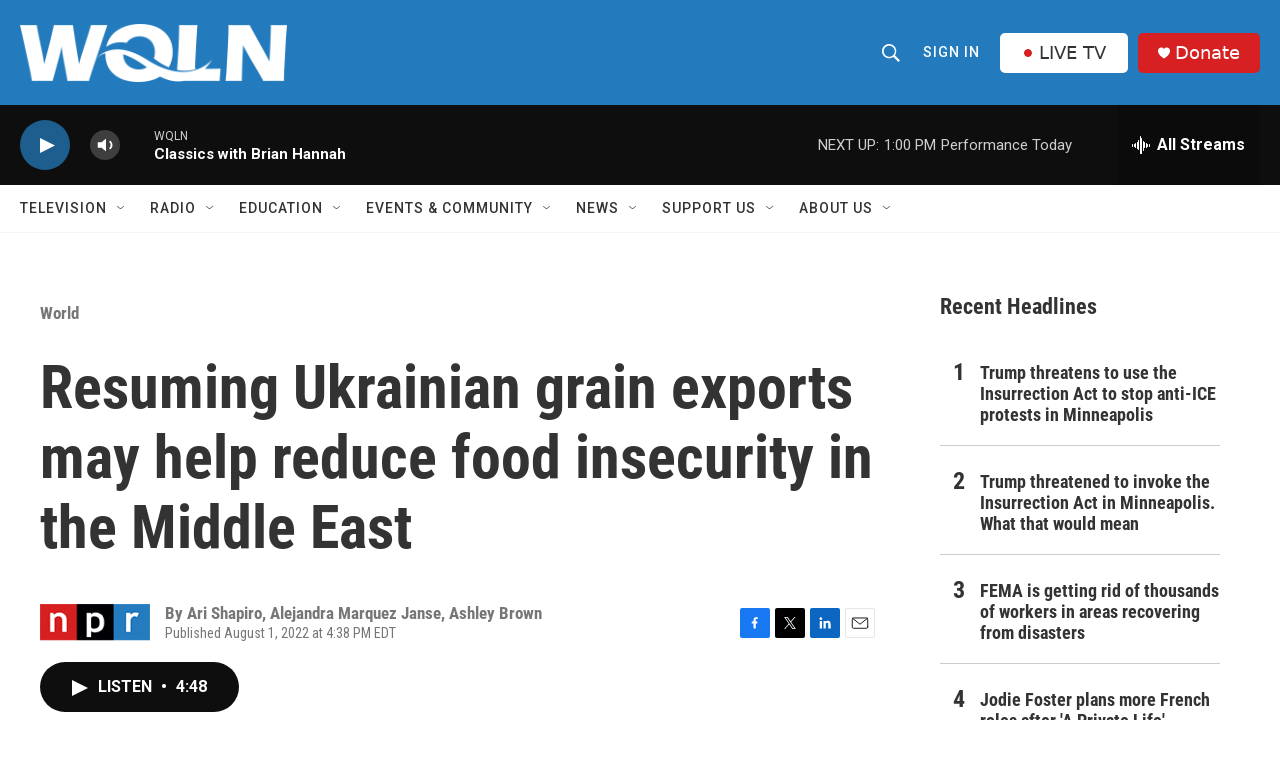

--- FILE ---
content_type: text/html;charset=UTF-8
request_url: https://www.wqln.org/world/2022-08-01/resuming-ukrainian-grain-exports-may-help-reduce-food-insecurity-in-the-middle-east
body_size: 37611
content:
<!DOCTYPE html>
<html class="ArtP aside" lang="en">
    <head>
    <meta charset="UTF-8">

    

    <style data-cssvarsponyfill="true">
        :root { --siteBgColorInverse: #121212; --primaryTextColorInverse: #ffffff; --secondaryTextColorInverse: #cccccc; --tertiaryTextColorInverse: #cccccc; --headerBgColorInverse: #ffffff; --headerBorderColorInverse: #858585; --headerTextColorInverse: #ffffff; --headerTextColorHoverInverse: #ffffff; --secC1_Inverse: #a2a2a2; --secC4_Inverse: #282828; --headerNavBarBgColorInverse: #ffffff; --headerMenuBgColorInverse: #ffffff; --headerMenuTextColorInverse: #333333; --headerMenuTextColorHoverInverse: #333333; --liveBlogTextColorInverse: #ffffff; --applyButtonColorInverse: #4485D5; --applyButtonTextColorInverse: #4485D5; --siteBgColor: #ffffff; --primaryTextColor: #333333; --secondaryTextColor: #666666; --secC1: #767676; --secC4: #f5f5f5; --secC5: #ffffff; --siteBgColor: #ffffff; --siteInverseBgColor: #000000; --linkColor: #1e5e8e; --linkHoverColor: #1e5e8e; --headerBgColor: #237bbd; --headerBgColorInverse: #ffffff; --headerBorderColor: #e6e6e6; --headerBorderColorInverse: #858585; --tertiaryTextColor: #1c1c1c; --headerTextColor: #ffffff; --headerTextColorHover: #333333; --buttonBgColor: #1e5e8e; --buttonTextColor: #ffffff; --buttonBgColorHover: #ffffff; --buttonTextColorHover: #000000; --headerNavBarBgColor: #ffffff; --headerNavBarTextColor: #333333; --headerMenuBgColor: #ffffff; --headerMenuTextColor: #333333; --headerMenuTextColorHover: #767676; --liveBlogTextColor: #282829; --applyButtonColor: #194173; --applyButtonTextColor: #2c4273; --primaryColor1: #0e0e0e; --primaryColor2: #1e5e8e; --breakingColor: #ff6f00; --secC2: #cccccc; --secC3: #e6e6e6; --secC5: #ffffff; --linkColor: #1e5e8e; --linkHoverColor: #1e5e8e; --donateBGColor: #d62021; --headerIconColor: #ffffff; --hatButtonBgColor: #ffffff; --hatButtonBgHoverColor: #333333; --hatButtonBorderColor: #ffffff; --hatButtonBorderHoverColor: #ffffff; --hatButtoniconColor: #d62021; --hatButtonTextColor: #333333; --hatButtonTextHoverColor: #ffffff; --footerTextColor: #ffffff; --footerTextBgColor: #ffffff; --footerPartnersBgColor: #000000; --listBorderColor: #030202; --gridBorderColor: #e6e6e6; --tagButtonBorderColor: #267cbd; --tagButtonTextColor: #1772b0; --breakingTextColor: #ffffff; --sectionTextColor: #ffffff; --contentWidth: 1240px; --primaryHeadlineFont: sans-serif; --secHlFont: sans-serif; --bodyFont: sans-serif; --colorWhite: #ffffff; --colorBlack: #000000;} .fonts-loaded { --primaryHeadlineFont: "Roboto Condensed"; --secHlFont: "Roboto Condensed"; --bodyFont: "Roboto"; --liveBlogBodyFont: "Roboto";}
    </style>

    
    
    <meta name="twitter:card" content="summary_large_image"/>
    
    
    
    
    <meta name="twitter:description" content="NPR&#x27;s Ari Shapiro talks with Corinne Fleischer, the World Food Programme&#x27;s Middle East, North Africa and Eastern Europe regional director, about what grain shipments from Ukraine means for some areas."/>
    
    
    
    
    <meta name="twitter:site" content="@WQLNPBSNPR"/>
    
    
    
    <meta name="twitter:title" content="Resuming Ukrainian grain exports may help reduce food insecurity in the Middle East"/>
    

    <meta property="fb:app_id" content="334424642158817">



    <meta property="og:title" content="Resuming Ukrainian grain exports may help reduce food insecurity in the Middle East">

    <meta property="og:url" content="https://www.wqln.org/world/2022-08-01/resuming-ukrainian-grain-exports-may-help-reduce-food-insecurity-in-the-middle-east">

    <meta property="og:description" content="NPR&#x27;s Ari Shapiro talks with Corinne Fleischer, the World Food Programme&#x27;s Middle East, North Africa and Eastern Europe regional director, about what grain shipments from Ukraine means for some areas.">

    <meta property="og:site_name" content="WQLN">



    <meta property="og:type" content="article">

    <meta property="article:author" content="">

    <meta property="article:author" content="">

    <meta property="article:author" content="">

    <meta property="article:published_time" content="2022-08-01T20:38:00">

    <meta property="article:modified_time" content="2023-02-09T00:37:40.838">

    <meta property="article:section" content="World">

    <meta name="facebook-domain-verification" content="vf67boxs4counmy87s6gqocblzg8vw">



    <link data-cssvarsponyfill="true" class="Webpack-css" rel="stylesheet" href="https://npr.brightspotcdn.com/resource/00000177-1bc0-debb-a57f-dfcf4a950000/styleguide/All.min.0db89f2a608a6b13cec2d9fc84f71c45.gz.css">

    

    <style>.FooterNavigation-items-item {
    display: inline-block
}</style>
<style>[class*='-articleBody'] > ul,
[class*='-articleBody'] > ul ul {
    list-style-type: disc;
}</style>


    <meta name="viewport" content="width=device-width, initial-scale=1, viewport-fit=cover"><title>Resuming Ukrainian grain exports may help reduce food insecurity in the Middle East</title><meta name="description" content="NPR&#x27;s Ari Shapiro talks with Corinne Fleischer, the World Food Programme&#x27;s Middle East, North Africa and Eastern Europe regional director, about what grain shipments from Ukraine means for some areas."><link rel="canonical" href="https://www.npr.org/2022/08/01/1115001939/resuming-ukrainian-grain-exports-may-help-reduce-food-insecurity-in-the-middle-e"><meta name="brightspot.contentId" content="00000186-339b-d0ab-a99f-3fdf4c880000"><link rel="apple-touch-icon"sizes="180x180"href="/apple-touch-icon.png"><link rel="icon"type="image/png"href="/favicon-32x32.png"><link rel="icon"type="image/png"href="/favicon-16x16.png">
    
    
    <meta name="brightspot-dataLayer" content="{
  &quot;author&quot; : &quot;Ari Shapiro, Alejandra Marquez Janse, Ashley Brown&quot;,
  &quot;bspStoryId&quot; : &quot;00000186-339b-d0ab-a99f-3fdf4c880000&quot;,
  &quot;category&quot; : &quot;World&quot;,
  &quot;inlineAudio&quot; : 1,
  &quot;keywords&quot; : &quot;&quot;,
  &quot;nprCmsSite&quot; : true,
  &quot;nprStoryId&quot; : &quot;1115001939&quot;,
  &quot;pageType&quot; : &quot;news-story&quot;,
  &quot;program&quot; : &quot;All Things Considered&quot;,
  &quot;publishedDate&quot; : &quot;2022-08-01T16:38:00Z&quot;,
  &quot;siteName&quot; : &quot;WQLN&quot;,
  &quot;station&quot; : &quot;WQLN&quot;,
  &quot;stationOrgId&quot; : &quot;1177&quot;,
  &quot;storyOrgId&quot; : &quot;s1&quot;,
  &quot;storyTheme&quot; : &quot;news-story&quot;,
  &quot;storyTitle&quot; : &quot;Resuming Ukrainian grain exports may help reduce food insecurity in the Middle East&quot;,
  &quot;timezone&quot; : &quot;America/New_York&quot;,
  &quot;wordCount&quot; : 0,
  &quot;series&quot; : &quot;&quot;
}">
    <script id="brightspot-dataLayer">
        (function () {
            var dataValue = document.head.querySelector('meta[name="brightspot-dataLayer"]').content;
            if (dataValue) {
                window.brightspotDataLayer = JSON.parse(dataValue);
            }
        })();
    </script>

    

    

    
    <script src="https://npr.brightspotcdn.com/resource/00000177-1bc0-debb-a57f-dfcf4a950000/styleguide/All.min.fd8f7fccc526453c829dde80fc7c2ef5.gz.js" async></script>
    

    <script type="application/ld+json">{"@context":"http://schema.org","@type":"NewsArticle","author":[{"@context":"http://schema.org","@type":"Person","name":"Ari Shapiro"},{"@context":"http://schema.org","@type":"Person","name":"Alejandra Marquez Janse"},{"@context":"http://schema.org","@type":"Person","name":"Ashley Brown"}],"dateModified":"2023-02-08T19:37:40Z","datePublished":"2022-08-01T16:38:00Z","headline":"Resuming Ukrainian grain exports may help reduce food insecurity in the Middle East","mainEntityOfPage":{"@type":"NewsArticle","@id":"https://www.wqln.org/world/2022-08-01/resuming-ukrainian-grain-exports-may-help-reduce-food-insecurity-in-the-middle-east"},"publisher":{"@type":"Organization","name":"WQLN","logo":{"@context":"http://schema.org","@type":"ImageObject","height":"60","url":"https://npr.brightspotcdn.com/dims4/default/46b8b1a/2147483647/resize/x60/quality/90/?url=http%3A%2F%2Fnpr-brightspot.s3.amazonaws.com%2Fc0%2F70%2F434423ec40e9bdb2d1d7a8f505e5%2Fwqln-whiteout.png","width":"276"}}}</script><script type="application/ld+json">{"@context":"http://schema.org","@type":"ListenAction","description":"NPR's Ari Shapiro talks with Corinne Fleischer, the World Food Programme's Middle East, North Africa and Eastern Europe regional director, about what grain shipments from Ukraine means for some areas.","name":"Resuming Ukrainian grain exports may help reduce food insecurity in the Middle East"}</script><script type="application/ld+json">{"@context":"http://schema.org","@type":"BreadcrumbList","itemListElement":[{"@context":"http://schema.org","@type":"ListItem","item":"https://www.wqln.org/world","name":"World","position":"1"}]}</script><script>

  window.fbAsyncInit = function() {
      FB.init({
          
              appId : '334424642158817',
          
          xfbml : true,
          version : 'v2.9'
      });
  };

  (function(d, s, id){
     var js, fjs = d.getElementsByTagName(s)[0];
     if (d.getElementById(id)) {return;}
     js = d.createElement(s); js.id = id;
     js.src = "//connect.facebook.net/en_US/sdk.js";
     fjs.parentNode.insertBefore(js, fjs);
   }(document, 'script', 'facebook-jssdk'));
</script>
<script async="async" src="https://securepubads.g.doubleclick.net/tag/js/gpt.js"></script>
<script type="text/javascript">
    // Google tag setup
    var googletag = googletag || {};
    googletag.cmd = googletag.cmd || [];

    googletag.cmd.push(function () {
        // @see https://developers.google.com/publisher-tag/reference#googletag.PubAdsService_enableLazyLoad
        googletag.pubads().enableLazyLoad({
            fetchMarginPercent: 100, // fetch and render ads within this % of viewport
            renderMarginPercent: 100,
            mobileScaling: 1  // Same on mobile.
        });

        googletag.pubads().enableSingleRequest()
        googletag.pubads().enableAsyncRendering()
        googletag.pubads().collapseEmptyDivs()
        googletag.pubads().disableInitialLoad()
        googletag.enableServices()
    })
</script>
<meta name="gtm-dataLayer" content="{
  &quot;gtmAuthor&quot; : &quot;Ari Shapiro, Alejandra Marquez Janse, Ashley Brown&quot;,
  &quot;gtmBspStoryId&quot; : &quot;00000186-339b-d0ab-a99f-3fdf4c880000&quot;,
  &quot;gtmCategory&quot; : &quot;World&quot;,
  &quot;gtmInlineAudio&quot; : 1,
  &quot;gtmKeywords&quot; : &quot;&quot;,
  &quot;gtmNprCmsSite&quot; : true,
  &quot;gtmNprStoryId&quot; : &quot;1115001939&quot;,
  &quot;gtmPageType&quot; : &quot;news-story&quot;,
  &quot;gtmProgram&quot; : &quot;All Things Considered&quot;,
  &quot;gtmPublishedDate&quot; : &quot;2022-08-01T16:38:00Z&quot;,
  &quot;gtmSiteName&quot; : &quot;WQLN&quot;,
  &quot;gtmStation&quot; : &quot;WQLN&quot;,
  &quot;gtmStationOrgId&quot; : &quot;1177&quot;,
  &quot;gtmStoryOrgId&quot; : &quot;s1&quot;,
  &quot;gtmStoryTheme&quot; : &quot;news-story&quot;,
  &quot;gtmStoryTitle&quot; : &quot;Resuming Ukrainian grain exports may help reduce food insecurity in the Middle East&quot;,
  &quot;gtmTimezone&quot; : &quot;America/New_York&quot;,
  &quot;gtmWordCount&quot; : 0,
  &quot;gtmSeries&quot; : &quot;&quot;
}"><script>

    (function () {
        var dataValue = document.head.querySelector('meta[name="gtm-dataLayer"]').content;
        if (dataValue) {
            window.dataLayer = window.dataLayer || [];
            dataValue = JSON.parse(dataValue);
            dataValue['event'] = 'gtmFirstView';
            window.dataLayer.push(dataValue);
        }
    })();

    (function(w,d,s,l,i){w[l]=w[l]||[];w[l].push({'gtm.start':
            new Date().getTime(),event:'gtm.js'});var f=d.getElementsByTagName(s)[0],
        j=d.createElement(s),dl=l!='dataLayer'?'&l='+l:'';j.async=true;j.src=
        'https://www.googletagmanager.com/gtm.js?id='+i+dl;f.parentNode.insertBefore(j,f);
})(window,document,'script','dataLayer','GTM-N39QFDR');</script><script>window.addEventListener('DOMContentLoaded', (event) => {
    window.nulldurationobserver = new MutationObserver(function (mutations) {
        document.querySelectorAll('.StreamPill-duration').forEach(pill => { 
      if (pill.innerText == "LISTENNULL") {
         pill.innerText = "LISTEN"
      } 
    });
      });

      window.nulldurationobserver.observe(document.body, {
        childList: true,
        subtree: true
      });
});
</script>


    <script>
        var head = document.getElementsByTagName('head')
        head = head[0]
        var link = document.createElement('link');
        link.setAttribute('href', 'https://fonts.googleapis.com/css?family=Roboto Condensed|Roboto|Roboto:400,500,700&display=swap');
        var relList = link.relList;

        if (relList && relList.supports('preload')) {
            link.setAttribute('as', 'style');
            link.setAttribute('rel', 'preload');
            link.setAttribute('onload', 'this.rel="stylesheet"');
            link.setAttribute('crossorigin', 'anonymous');
        } else {
            link.setAttribute('rel', 'stylesheet');
        }

        head.appendChild(link);
    </script>
</head>


    <body class="Page-body" data-content-width="1240px">
    <noscript>
    <iframe src="https://www.googletagmanager.com/ns.html?id=GTM-N39QFDR" height="0" width="0" style="display:none;visibility:hidden"></iframe>
</noscript>
        

    <!-- Putting icons here, so we don't have to include in a bunch of -body hbs's -->
<svg xmlns="http://www.w3.org/2000/svg" style="display:none" id="iconsMap1" class="iconsMap">
    <symbol id="play-icon" viewBox="0 0 115 115">
        <polygon points="0,0 115,57.5 0,115" fill="currentColor" />
    </symbol>
    <symbol id="grid" viewBox="0 0 32 32">
            <g>
                <path d="M6.4,5.7 C6.4,6.166669 6.166669,6.4 5.7,6.4 L0.7,6.4 C0.233331,6.4 0,6.166669 0,5.7 L0,0.7 C0,0.233331 0.233331,0 0.7,0 L5.7,0 C6.166669,0 6.4,0.233331 6.4,0.7 L6.4,5.7 Z M19.2,5.7 C19.2,6.166669 18.966669,6.4 18.5,6.4 L13.5,6.4 C13.033331,6.4 12.8,6.166669 12.8,5.7 L12.8,0.7 C12.8,0.233331 13.033331,0 13.5,0 L18.5,0 C18.966669,0 19.2,0.233331 19.2,0.7 L19.2,5.7 Z M32,5.7 C32,6.166669 31.766669,6.4 31.3,6.4 L26.3,6.4 C25.833331,6.4 25.6,6.166669 25.6,5.7 L25.6,0.7 C25.6,0.233331 25.833331,0 26.3,0 L31.3,0 C31.766669,0 32,0.233331 32,0.7 L32,5.7 Z M6.4,18.5 C6.4,18.966669 6.166669,19.2 5.7,19.2 L0.7,19.2 C0.233331,19.2 0,18.966669 0,18.5 L0,13.5 C0,13.033331 0.233331,12.8 0.7,12.8 L5.7,12.8 C6.166669,12.8 6.4,13.033331 6.4,13.5 L6.4,18.5 Z M19.2,18.5 C19.2,18.966669 18.966669,19.2 18.5,19.2 L13.5,19.2 C13.033331,19.2 12.8,18.966669 12.8,18.5 L12.8,13.5 C12.8,13.033331 13.033331,12.8 13.5,12.8 L18.5,12.8 C18.966669,12.8 19.2,13.033331 19.2,13.5 L19.2,18.5 Z M32,18.5 C32,18.966669 31.766669,19.2 31.3,19.2 L26.3,19.2 C25.833331,19.2 25.6,18.966669 25.6,18.5 L25.6,13.5 C25.6,13.033331 25.833331,12.8 26.3,12.8 L31.3,12.8 C31.766669,12.8 32,13.033331 32,13.5 L32,18.5 Z M6.4,31.3 C6.4,31.766669 6.166669,32 5.7,32 L0.7,32 C0.233331,32 0,31.766669 0,31.3 L0,26.3 C0,25.833331 0.233331,25.6 0.7,25.6 L5.7,25.6 C6.166669,25.6 6.4,25.833331 6.4,26.3 L6.4,31.3 Z M19.2,31.3 C19.2,31.766669 18.966669,32 18.5,32 L13.5,32 C13.033331,32 12.8,31.766669 12.8,31.3 L12.8,26.3 C12.8,25.833331 13.033331,25.6 13.5,25.6 L18.5,25.6 C18.966669,25.6 19.2,25.833331 19.2,26.3 L19.2,31.3 Z M32,31.3 C32,31.766669 31.766669,32 31.3,32 L26.3,32 C25.833331,32 25.6,31.766669 25.6,31.3 L25.6,26.3 C25.6,25.833331 25.833331,25.6 26.3,25.6 L31.3,25.6 C31.766669,25.6 32,25.833331 32,26.3 L32,31.3 Z" id=""></path>
            </g>
    </symbol>
    <symbol id="radio-stream" width="18" height="19" viewBox="0 0 18 19">
        <g fill="currentColor" fill-rule="nonzero">
            <path d="M.5 8c-.276 0-.5.253-.5.565v1.87c0 .312.224.565.5.565s.5-.253.5-.565v-1.87C1 8.253.776 8 .5 8zM2.5 8c-.276 0-.5.253-.5.565v1.87c0 .312.224.565.5.565s.5-.253.5-.565v-1.87C3 8.253 2.776 8 2.5 8zM3.5 7c-.276 0-.5.276-.5.617v3.766c0 .34.224.617.5.617s.5-.276.5-.617V7.617C4 7.277 3.776 7 3.5 7zM5.5 6c-.276 0-.5.275-.5.613v5.774c0 .338.224.613.5.613s.5-.275.5-.613V6.613C6 6.275 5.776 6 5.5 6zM6.5 4c-.276 0-.5.26-.5.58v8.84c0 .32.224.58.5.58s.5-.26.5-.58V4.58C7 4.26 6.776 4 6.5 4zM8.5 0c-.276 0-.5.273-.5.61v17.78c0 .337.224.61.5.61s.5-.273.5-.61V.61C9 .273 8.776 0 8.5 0zM9.5 2c-.276 0-.5.274-.5.612v14.776c0 .338.224.612.5.612s.5-.274.5-.612V2.612C10 2.274 9.776 2 9.5 2zM11.5 5c-.276 0-.5.276-.5.616v8.768c0 .34.224.616.5.616s.5-.276.5-.616V5.616c0-.34-.224-.616-.5-.616zM12.5 6c-.276 0-.5.262-.5.584v4.832c0 .322.224.584.5.584s.5-.262.5-.584V6.584c0-.322-.224-.584-.5-.584zM14.5 7c-.276 0-.5.29-.5.647v3.706c0 .357.224.647.5.647s.5-.29.5-.647V7.647C15 7.29 14.776 7 14.5 7zM15.5 8c-.276 0-.5.253-.5.565v1.87c0 .312.224.565.5.565s.5-.253.5-.565v-1.87c0-.312-.224-.565-.5-.565zM17.5 8c-.276 0-.5.253-.5.565v1.87c0 .312.224.565.5.565s.5-.253.5-.565v-1.87c0-.312-.224-.565-.5-.565z"/>
        </g>
    </symbol>
    <symbol id="icon-magnify" viewBox="0 0 31 31">
        <g>
            <path fill-rule="evenodd" d="M22.604 18.89l-.323.566 8.719 8.8L28.255 31l-8.719-8.8-.565.404c-2.152 1.346-4.386 2.018-6.7 2.018-3.39 0-6.284-1.21-8.679-3.632C1.197 18.568 0 15.66 0 12.27c0-3.39 1.197-6.283 3.592-8.678C5.987 1.197 8.88 0 12.271 0c3.39 0 6.283 1.197 8.678 3.592 2.395 2.395 3.593 5.288 3.593 8.679 0 2.368-.646 4.574-1.938 6.62zM19.162 5.77C17.322 3.925 15.089 3 12.46 3c-2.628 0-4.862.924-6.702 2.77C3.92 7.619 3 9.862 3 12.5c0 2.639.92 4.882 2.76 6.73C7.598 21.075 9.832 22 12.46 22c2.629 0 4.862-.924 6.702-2.77C21.054 17.33 22 15.085 22 12.5c0-2.586-.946-4.83-2.838-6.73z"/>
        </g>
    </symbol>
    <symbol id="burger-menu" viewBox="0 0 14 10">
        <g>
            <path fill-rule="evenodd" d="M0 5.5v-1h14v1H0zM0 1V0h14v1H0zm0 9V9h14v1H0z"></path>
        </g>
    </symbol>
    <symbol id="close-x" viewBox="0 0 14 14">
        <g>
            <path fill-rule="nonzero" d="M6.336 7L0 .664.664 0 7 6.336 13.336 0 14 .664 7.664 7 14 13.336l-.664.664L7 7.664.664 14 0 13.336 6.336 7z"></path>
        </g>
    </symbol>
    <symbol id="share-more-arrow" viewBox="0 0 512 512" style="enable-background:new 0 0 512 512;">
        <g>
            <g>
                <path d="M512,241.7L273.643,3.343v156.152c-71.41,3.744-138.015,33.337-188.958,84.28C30.075,298.384,0,370.991,0,448.222v60.436
                    l29.069-52.985c45.354-82.671,132.173-134.027,226.573-134.027c5.986,0,12.004,0.212,18.001,0.632v157.779L512,241.7z
                    M255.642,290.666c-84.543,0-163.661,36.792-217.939,98.885c26.634-114.177,129.256-199.483,251.429-199.483h15.489V78.131
                    l163.568,163.568L304.621,405.267V294.531l-13.585-1.683C279.347,291.401,267.439,290.666,255.642,290.666z"></path>
            </g>
        </g>
    </symbol>
    <symbol id="chevron" viewBox="0 0 100 100">
        <g>
            <path d="M22.4566257,37.2056786 L-21.4456527,71.9511488 C-22.9248661,72.9681457 -24.9073712,72.5311671 -25.8758148,70.9765924 L-26.9788683,69.2027424 C-27.9450684,67.6481676 -27.5292733,65.5646602 -26.0500598,64.5484493 L20.154796,28.2208967 C21.5532435,27.2597011 23.3600078,27.2597011 24.759951,28.2208967 L71.0500598,64.4659264 C72.5292733,65.4829232 72.9450684,67.5672166 71.9788683,69.1217913 L70.8750669,70.8956413 C69.9073712,72.4502161 67.9241183,72.8848368 66.4449048,71.8694118 L22.4566257,37.2056786 Z" id="Transparent-Chevron" transform="translate(22.500000, 50.000000) rotate(90.000000) translate(-22.500000, -50.000000) "></path>
        </g>
    </symbol>
</svg>

<svg xmlns="http://www.w3.org/2000/svg" style="display:none" id="iconsMap2" class="iconsMap">
    <symbol id="mono-icon-facebook" viewBox="0 0 10 19">
        <path fill-rule="evenodd" d="M2.707 18.25V10.2H0V7h2.707V4.469c0-1.336.375-2.373 1.125-3.112C4.582.62 5.578.25 6.82.25c1.008 0 1.828.047 2.461.14v2.848H7.594c-.633 0-1.067.14-1.301.422-.188.235-.281.61-.281 1.125V7H9l-.422 3.2H6.012v8.05H2.707z"></path>
    </symbol>
    <symbol id="mono-icon-instagram" viewBox="0 0 17 17">
        <g>
            <path fill-rule="evenodd" d="M8.281 4.207c.727 0 1.4.182 2.022.545a4.055 4.055 0 0 1 1.476 1.477c.364.62.545 1.294.545 2.021 0 .727-.181 1.4-.545 2.021a4.055 4.055 0 0 1-1.476 1.477 3.934 3.934 0 0 1-2.022.545c-.726 0-1.4-.182-2.021-.545a4.055 4.055 0 0 1-1.477-1.477 3.934 3.934 0 0 1-.545-2.021c0-.727.182-1.4.545-2.021A4.055 4.055 0 0 1 6.26 4.752a3.934 3.934 0 0 1 2.021-.545zm0 6.68a2.54 2.54 0 0 0 1.864-.774 2.54 2.54 0 0 0 .773-1.863 2.54 2.54 0 0 0-.773-1.863 2.54 2.54 0 0 0-1.864-.774 2.54 2.54 0 0 0-1.863.774 2.54 2.54 0 0 0-.773 1.863c0 .727.257 1.348.773 1.863a2.54 2.54 0 0 0 1.863.774zM13.45 4.03c-.023.258-.123.48-.299.668a.856.856 0 0 1-.65.281.913.913 0 0 1-.668-.28.913.913 0 0 1-.281-.669c0-.258.094-.48.281-.668a.913.913 0 0 1 .668-.28c.258 0 .48.093.668.28.187.188.281.41.281.668zm2.672.95c.023.656.035 1.746.035 3.269 0 1.523-.017 2.62-.053 3.287-.035.668-.134 1.248-.298 1.74a4.098 4.098 0 0 1-.967 1.53 4.098 4.098 0 0 1-1.53.966c-.492.164-1.072.264-1.74.3-.668.034-1.763.052-3.287.052-1.523 0-2.619-.018-3.287-.053-.668-.035-1.248-.146-1.74-.334a3.747 3.747 0 0 1-1.53-.931 4.098 4.098 0 0 1-.966-1.53c-.164-.492-.264-1.072-.299-1.74C.424 10.87.406 9.773.406 8.25S.424 5.63.46 4.963c.035-.668.135-1.248.299-1.74.21-.586.533-1.096.967-1.53A4.098 4.098 0 0 1 3.254.727c.492-.164 1.072-.264 1.74-.3C5.662.394 6.758.376 8.281.376c1.524 0 2.62.018 3.287.053.668.035 1.248.135 1.74.299a4.098 4.098 0 0 1 2.496 2.496c.165.492.27 1.078.317 1.757zm-1.687 7.91c.14-.399.234-1.032.28-1.899.024-.515.036-1.242.036-2.18V7.689c0-.961-.012-1.688-.035-2.18-.047-.89-.14-1.524-.281-1.899a2.537 2.537 0 0 0-1.512-1.511c-.375-.14-1.008-.235-1.899-.282a51.292 51.292 0 0 0-2.18-.035H7.72c-.938 0-1.664.012-2.18.035-.867.047-1.5.141-1.898.282a2.537 2.537 0 0 0-1.512 1.511c-.14.375-.234 1.008-.281 1.899a51.292 51.292 0 0 0-.036 2.18v1.125c0 .937.012 1.664.036 2.18.047.866.14 1.5.28 1.898.306.726.81 1.23 1.513 1.511.398.141 1.03.235 1.898.282.516.023 1.242.035 2.18.035h1.125c.96 0 1.687-.012 2.18-.035.89-.047 1.523-.141 1.898-.282.726-.304 1.23-.808 1.512-1.511z"></path>
        </g>
    </symbol>
    <symbol id="mono-icon-email" viewBox="0 0 512 512">
        <g>
            <path d="M67,148.7c11,5.8,163.8,89.1,169.5,92.1c5.7,3,11.5,4.4,20.5,4.4c9,0,14.8-1.4,20.5-4.4c5.7-3,158.5-86.3,169.5-92.1
                c4.1-2.1,11-5.9,12.5-10.2c2.6-7.6-0.2-10.5-11.3-10.5H257H65.8c-11.1,0-13.9,3-11.3,10.5C56,142.9,62.9,146.6,67,148.7z"></path>
            <path d="M455.7,153.2c-8.2,4.2-81.8,56.6-130.5,88.1l82.2,92.5c2,2,2.9,4.4,1.8,5.6c-1.2,1.1-3.8,0.5-5.9-1.4l-98.6-83.2
                c-14.9,9.6-25.4,16.2-27.2,17.2c-7.7,3.9-13.1,4.4-20.5,4.4c-7.4,0-12.8-0.5-20.5-4.4c-1.9-1-12.3-7.6-27.2-17.2l-98.6,83.2
                c-2,2-4.7,2.6-5.9,1.4c-1.2-1.1-0.3-3.6,1.7-5.6l82.1-92.5c-48.7-31.5-123.1-83.9-131.3-88.1c-8.8-4.5-9.3,0.8-9.3,4.9
                c0,4.1,0,205,0,205c0,9.3,13.7,20.9,23.5,20.9H257h185.5c9.8,0,21.5-11.7,21.5-20.9c0,0,0-201,0-205
                C464,153.9,464.6,148.7,455.7,153.2z"></path>
        </g>
    </symbol>
    <symbol id="default-image" width="24" height="24" viewBox="0 0 24 24" fill="none" stroke="currentColor" stroke-width="2" stroke-linecap="round" stroke-linejoin="round" class="feather feather-image">
        <rect x="3" y="3" width="18" height="18" rx="2" ry="2"></rect>
        <circle cx="8.5" cy="8.5" r="1.5"></circle>
        <polyline points="21 15 16 10 5 21"></polyline>
    </symbol>
    <symbol id="icon-email" width="18px" viewBox="0 0 20 14">
        <g id="Symbols" stroke="none" stroke-width="1" fill="none" fill-rule="evenodd" stroke-linecap="round" stroke-linejoin="round">
            <g id="social-button-bar" transform="translate(-125.000000, -8.000000)" stroke="#000000">
                <g id="Group-2" transform="translate(120.000000, 0.000000)">
                    <g id="envelope" transform="translate(6.000000, 9.000000)">
                        <path d="M17.5909091,10.6363636 C17.5909091,11.3138182 17.0410909,11.8636364 16.3636364,11.8636364 L1.63636364,11.8636364 C0.958909091,11.8636364 0.409090909,11.3138182 0.409090909,10.6363636 L0.409090909,1.63636364 C0.409090909,0.958090909 0.958909091,0.409090909 1.63636364,0.409090909 L16.3636364,0.409090909 C17.0410909,0.409090909 17.5909091,0.958090909 17.5909091,1.63636364 L17.5909091,10.6363636 L17.5909091,10.6363636 Z" id="Stroke-406"></path>
                        <polyline id="Stroke-407" points="17.1818182 0.818181818 9 7.36363636 0.818181818 0.818181818"></polyline>
                    </g>
                </g>
            </g>
        </g>
    </symbol>
    <symbol id="mono-icon-print" viewBox="0 0 12 12">
        <g fill-rule="evenodd">
            <path fill-rule="nonzero" d="M9 10V7H3v3H1a1 1 0 0 1-1-1V4a1 1 0 0 1 1-1h10a1 1 0 0 1 1 1v3.132A2.868 2.868 0 0 1 9.132 10H9zm.5-4.5a1 1 0 1 0 0-2 1 1 0 0 0 0 2zM3 0h6v2H3z"></path>
            <path d="M4 8h4v4H4z"></path>
        </g>
    </symbol>
    <symbol id="mono-icon-copylink" viewBox="0 0 12 12">
        <g fill-rule="evenodd">
            <path d="M10.199 2.378c.222.205.4.548.465.897.062.332.016.614-.132.774L8.627 6.106c-.187.203-.512.232-.75-.014a.498.498 0 0 0-.706.028.499.499 0 0 0 .026.706 1.509 1.509 0 0 0 2.165-.04l1.903-2.06c.37-.398.506-.98.382-1.636-.105-.557-.392-1.097-.77-1.445L9.968.8C9.591.452 9.03.208 8.467.145 7.803.072 7.233.252 6.864.653L4.958 2.709a1.509 1.509 0 0 0 .126 2.161.5.5 0 1 0 .68-.734c-.264-.218-.26-.545-.071-.747L7.597 1.33c.147-.16.425-.228.76-.19.353.038.71.188.931.394l.91.843.001.001zM1.8 9.623c-.222-.205-.4-.549-.465-.897-.062-.332-.016-.614.132-.774l1.905-2.057c.187-.203.512-.232.75.014a.498.498 0 0 0 .706-.028.499.499 0 0 0-.026-.706 1.508 1.508 0 0 0-2.165.04L.734 7.275c-.37.399-.506.98-.382 1.637.105.557.392 1.097.77 1.445l.91.843c.376.35.937.594 1.5.656.664.073 1.234-.106 1.603-.507L7.04 9.291a1.508 1.508 0 0 0-.126-2.16.5.5 0 0 0-.68.734c.264.218.26.545.071.747l-1.904 2.057c-.147.16-.425.228-.76.191-.353-.038-.71-.188-.931-.394l-.91-.843z"></path>
            <path d="M8.208 3.614a.5.5 0 0 0-.707.028L3.764 7.677a.5.5 0 0 0 .734.68L8.235 4.32a.5.5 0 0 0-.027-.707"></path>
        </g>
    </symbol>
    <symbol id="mono-icon-linkedin" viewBox="0 0 16 17">
        <g fill-rule="evenodd">
            <path d="M3.734 16.125H.464V5.613h3.27zM2.117 4.172c-.515 0-.96-.188-1.336-.563A1.825 1.825 0 0 1 .22 2.273c0-.515.187-.96.562-1.335.375-.375.82-.563 1.336-.563.516 0 .961.188 1.336.563.375.375.563.82.563 1.335 0 .516-.188.961-.563 1.336-.375.375-.82.563-1.336.563zM15.969 16.125h-3.27v-5.133c0-.844-.07-1.453-.21-1.828-.259-.633-.762-.95-1.512-.95s-1.278.282-1.582.845c-.235.421-.352 1.043-.352 1.863v5.203H5.809V5.613h3.128v1.442h.036c.234-.469.609-.856 1.125-1.16.562-.375 1.218-.563 1.968-.563 1.524 0 2.59.48 3.2 1.441.468.774.703 1.97.703 3.586v5.766z"></path>
        </g>
    </symbol>
    <symbol id="mono-icon-pinterest" viewBox="0 0 512 512">
        <g>
            <path d="M256,32C132.3,32,32,132.3,32,256c0,91.7,55.2,170.5,134.1,205.2c-0.6-15.6-0.1-34.4,3.9-51.4
                c4.3-18.2,28.8-122.1,28.8-122.1s-7.2-14.3-7.2-35.4c0-33.2,19.2-58,43.2-58c20.4,0,30.2,15.3,30.2,33.6
                c0,20.5-13.1,51.1-19.8,79.5c-5.6,23.8,11.9,43.1,35.4,43.1c42.4,0,71-54.5,71-119.1c0-49.1-33.1-85.8-93.2-85.8
                c-67.9,0-110.3,50.7-110.3,107.3c0,19.5,5.8,33.3,14.8,43.9c4.1,4.9,4.7,6.9,3.2,12.5c-1.1,4.1-3.5,14-4.6,18
                c-1.5,5.7-6.1,7.7-11.2,5.6c-31.3-12.8-45.9-47-45.9-85.6c0-63.6,53.7-139.9,160.1-139.9c85.5,0,141.8,61.9,141.8,128.3
                c0,87.9-48.9,153.5-120.9,153.5c-24.2,0-46.9-13.1-54.7-27.9c0,0-13,51.6-15.8,61.6c-4.7,17.3-14,34.5-22.5,48
                c20.1,5.9,41.4,9.2,63.5,9.2c123.7,0,224-100.3,224-224C480,132.3,379.7,32,256,32z"></path>
        </g>
    </symbol>
    <symbol id="mono-icon-tumblr" viewBox="0 0 512 512">
        <g>
            <path d="M321.2,396.3c-11.8,0-22.4-2.8-31.5-8.3c-6.9-4.1-11.5-9.6-14-16.4c-2.6-6.9-3.6-22.3-3.6-46.4V224h96v-64h-96V48h-61.9
                c-2.7,21.5-7.5,44.7-14.5,58.6c-7,13.9-14,25.8-25.6,35.7c-11.6,9.9-25.6,17.9-41.9,23.3V224h48v140.4c0,19,2,33.5,5.9,43.5
                c4,10,11.1,19.5,21.4,28.4c10.3,8.9,22.8,15.7,37.3,20.5c14.6,4.8,31.4,7.2,50.4,7.2c16.7,0,30.3-1.7,44.7-5.1
                c14.4-3.4,30.5-9.3,48.2-17.6v-65.6C363.2,389.4,342.3,396.3,321.2,396.3z"></path>
        </g>
    </symbol>
    <symbol id="mono-icon-twitter" viewBox="0 0 1200 1227">
        <g>
            <path d="M714.163 519.284L1160.89 0H1055.03L667.137 450.887L357.328 0H0L468.492 681.821L0 1226.37H105.866L515.491
            750.218L842.672 1226.37H1200L714.137 519.284H714.163ZM569.165 687.828L521.697 619.934L144.011 79.6944H306.615L611.412
            515.685L658.88 583.579L1055.08 1150.3H892.476L569.165 687.854V687.828Z" fill="white"></path>
        </g>
    </symbol>
    <symbol id="mono-icon-youtube" viewBox="0 0 512 512">
        <g>
            <path fill-rule="evenodd" d="M508.6,148.8c0-45-33.1-81.2-74-81.2C379.2,65,322.7,64,265,64c-3,0-6,0-9,0s-6,0-9,0c-57.6,0-114.2,1-169.6,3.6
                c-40.8,0-73.9,36.4-73.9,81.4C1,184.6-0.1,220.2,0,255.8C-0.1,291.4,1,327,3.4,362.7c0,45,33.1,81.5,73.9,81.5
                c58.2,2.7,117.9,3.9,178.6,3.8c60.8,0.2,120.3-1,178.6-3.8c40.9,0,74-36.5,74-81.5c2.4-35.7,3.5-71.3,3.4-107
                C512.1,220.1,511,184.5,508.6,148.8z M207,353.9V157.4l145,98.2L207,353.9z"></path>
        </g>
    </symbol>
    <symbol id="mono-icon-flipboard" viewBox="0 0 500 500">
        <g>
            <path d="M0,0V500H500V0ZM400,200H300V300H200V400H100V100H400Z"></path>
        </g>
    </symbol>
    <symbol id="mono-icon-bluesky" viewBox="0 0 568 501">
        <g>
            <path d="M123.121 33.6637C188.241 82.5526 258.281 181.681 284 234.873C309.719 181.681 379.759 82.5526 444.879
            33.6637C491.866 -1.61183 568 -28.9064 568 57.9464C568 75.2916 558.055 203.659 552.222 224.501C531.947 296.954
            458.067 315.434 392.347 304.249C507.222 323.8 536.444 388.56 473.333 453.32C353.473 576.312 301.061 422.461
            287.631 383.039C285.169 375.812 284.017 372.431 284 375.306C283.983 372.431 282.831 375.812 280.369 383.039C266.939
            422.461 214.527 576.312 94.6667 453.32C31.5556 388.56 60.7778 323.8 175.653 304.249C109.933 315.434 36.0535
            296.954 15.7778 224.501C9.94525 203.659 0 75.2916 0 57.9464C0 -28.9064 76.1345 -1.61183 123.121 33.6637Z"
            fill="white">
            </path>
        </g>
    </symbol>
    <symbol id="mono-icon-threads" viewBox="0 0 192 192">
        <g>
            <path d="M141.537 88.9883C140.71 88.5919 139.87 88.2104 139.019 87.8451C137.537 60.5382 122.616 44.905 97.5619 44.745C97.4484 44.7443 97.3355 44.7443 97.222 44.7443C82.2364 44.7443 69.7731 51.1409 62.102 62.7807L75.881 72.2328C81.6116 63.5383 90.6052 61.6848 97.2286 61.6848C97.3051 61.6848 97.3819 61.6848 97.4576 61.6855C105.707 61.7381 111.932 64.1366 115.961 68.814C118.893 72.2193 120.854 76.925 121.825 82.8638C114.511 81.6207 106.601 81.2385 98.145 81.7233C74.3247 83.0954 59.0111 96.9879 60.0396 116.292C60.5615 126.084 65.4397 134.508 73.775 140.011C80.8224 144.663 89.899 146.938 99.3323 146.423C111.79 145.74 121.563 140.987 128.381 132.296C133.559 125.696 136.834 117.143 138.28 106.366C144.217 109.949 148.617 114.664 151.047 120.332C155.179 129.967 155.42 145.8 142.501 158.708C131.182 170.016 117.576 174.908 97.0135 175.059C74.2042 174.89 56.9538 167.575 45.7381 153.317C35.2355 139.966 29.8077 120.682 29.6052 96C29.8077 71.3178 35.2355 52.0336 45.7381 38.6827C56.9538 24.4249 74.2039 17.11 97.0132 16.9405C119.988 17.1113 137.539 24.4614 149.184 38.788C154.894 45.8136 159.199 54.6488 162.037 64.9503L178.184 60.6422C174.744 47.9622 169.331 37.0357 161.965 27.974C147.036 9.60668 125.202 0.195148 97.0695 0H96.9569C68.8816 0.19447 47.2921 9.6418 32.7883 28.0793C19.8819 44.4864 13.2244 67.3157 13.0007 95.9325L13 96L13.0007 96.0675C13.2244 124.684 19.8819 147.514 32.7883 163.921C47.2921 182.358 68.8816 191.806 96.9569 192H97.0695C122.03 191.827 139.624 185.292 154.118 170.811C173.081 151.866 172.51 128.119 166.26 113.541C161.776 103.087 153.227 94.5962 141.537 88.9883ZM98.4405 129.507C88.0005 130.095 77.1544 125.409 76.6196 115.372C76.2232 107.93 81.9158 99.626 99.0812 98.6368C101.047 98.5234 102.976 98.468 104.871 98.468C111.106 98.468 116.939 99.0737 122.242 100.233C120.264 124.935 108.662 128.946 98.4405 129.507Z" fill="white"></path>
        </g>
    </symbol>
 </svg>

<svg xmlns="http://www.w3.org/2000/svg" style="display:none" id="iconsMap3" class="iconsMap">
    <symbol id="volume-mute" x="0px" y="0px" viewBox="0 0 24 24" style="enable-background:new 0 0 24 24;">
        <polygon fill="currentColor" points="11,5 6,9 2,9 2,15 6,15 11,19 "/>
        <line style="fill:none;stroke:currentColor;stroke-width:2;stroke-linecap:round;stroke-linejoin:round;" x1="23" y1="9" x2="17" y2="15"/>
        <line style="fill:none;stroke:currentColor;stroke-width:2;stroke-linecap:round;stroke-linejoin:round;" x1="17" y1="9" x2="23" y2="15"/>
    </symbol>
    <symbol id="volume-low" x="0px" y="0px" viewBox="0 0 24 24" style="enable-background:new 0 0 24 24;" xml:space="preserve">
        <polygon fill="currentColor" points="11,5 6,9 2,9 2,15 6,15 11,19 "/>
    </symbol>
    <symbol id="volume-mid" x="0px" y="0px" viewBox="0 0 24 24" style="enable-background:new 0 0 24 24;">
        <polygon fill="currentColor" points="11,5 6,9 2,9 2,15 6,15 11,19 "/>
        <path style="fill:none;stroke:currentColor;stroke-width:2;stroke-linecap:round;stroke-linejoin:round;" d="M15.5,8.5c2,2,2,5.1,0,7.1"/>
    </symbol>
    <symbol id="volume-high" x="0px" y="0px" viewBox="0 0 24 24" style="enable-background:new 0 0 24 24;">
        <polygon fill="currentColor" points="11,5 6,9 2,9 2,15 6,15 11,19 "/>
        <path style="fill:none;stroke:currentColor;stroke-width:2;stroke-linecap:round;stroke-linejoin:round;" d="M19.1,4.9c3.9,3.9,3.9,10.2,0,14.1 M15.5,8.5c2,2,2,5.1,0,7.1"/>
    </symbol>
    <symbol id="pause-icon" viewBox="0 0 12 16">
        <rect x="0" y="0" width="4" height="16" fill="currentColor"></rect>
        <rect x="8" y="0" width="4" height="16" fill="currentColor"></rect>
    </symbol>
    <symbol id="heart" viewBox="0 0 24 24">
        <g>
            <path d="M12 4.435c-1.989-5.399-12-4.597-12 3.568 0 4.068 3.06 9.481 12 14.997 8.94-5.516 12-10.929 12-14.997 0-8.118-10-8.999-12-3.568z"/>
        </g>
    </symbol>
    <symbol id="icon-location" width="24" height="24" viewBox="0 0 24 24" fill="currentColor" stroke="currentColor" stroke-width="2" stroke-linecap="round" stroke-linejoin="round" class="feather feather-map-pin">
        <path d="M21 10c0 7-9 13-9 13s-9-6-9-13a9 9 0 0 1 18 0z" fill="currentColor" fill-opacity="1"></path>
        <circle cx="12" cy="10" r="5" fill="#ffffff"></circle>
    </symbol>
    <symbol id="icon-ticket" width="23px" height="15px" viewBox="0 0 23 15">
        <g stroke="none" stroke-width="1" fill="none" fill-rule="evenodd">
            <g transform="translate(-625.000000, -1024.000000)">
                <g transform="translate(625.000000, 1024.000000)">
                    <path d="M0,12.057377 L0,3.94262296 C0.322189879,4.12588308 0.696256938,4.23076923 1.0952381,4.23076923 C2.30500469,4.23076923 3.28571429,3.26645946 3.28571429,2.07692308 C3.28571429,1.68461385 3.17904435,1.31680209 2.99266757,1 L20.0073324,1 C19.8209556,1.31680209 19.7142857,1.68461385 19.7142857,2.07692308 C19.7142857,3.26645946 20.6949953,4.23076923 21.9047619,4.23076923 C22.3037431,4.23076923 22.6778101,4.12588308 23,3.94262296 L23,12.057377 C22.6778101,11.8741169 22.3037431,11.7692308 21.9047619,11.7692308 C20.6949953,11.7692308 19.7142857,12.7335405 19.7142857,13.9230769 C19.7142857,14.3153862 19.8209556,14.6831979 20.0073324,15 L2.99266757,15 C3.17904435,14.6831979 3.28571429,14.3153862 3.28571429,13.9230769 C3.28571429,12.7335405 2.30500469,11.7692308 1.0952381,11.7692308 C0.696256938,11.7692308 0.322189879,11.8741169 -2.13162821e-14,12.057377 Z" fill="currentColor"></path>
                    <path d="M14.5,0.533333333 L14.5,15.4666667" stroke="#FFFFFF" stroke-linecap="square" stroke-dasharray="2"></path>
                </g>
            </g>
        </g>
    </symbol>
    <symbol id="icon-refresh" width="24" height="24" viewBox="0 0 24 24" fill="none" stroke="currentColor" stroke-width="2" stroke-linecap="round" stroke-linejoin="round" class="feather feather-refresh-cw">
        <polyline points="23 4 23 10 17 10"></polyline>
        <polyline points="1 20 1 14 7 14"></polyline>
        <path d="M3.51 9a9 9 0 0 1 14.85-3.36L23 10M1 14l4.64 4.36A9 9 0 0 0 20.49 15"></path>
    </symbol>

    <symbol>
    <g id="mono-icon-link-post" stroke="none" stroke-width="1" fill="none" fill-rule="evenodd">
        <g transform="translate(-313.000000, -10148.000000)" fill="#000000" fill-rule="nonzero">
            <g transform="translate(306.000000, 10142.000000)">
                <path d="M14.0614027,11.2506973 L14.3070318,11.2618997 C15.6181751,11.3582102 16.8219637,12.0327684 17.6059678,13.1077805 C17.8500396,13.4424472 17.7765978,13.9116075 17.441931,14.1556793 C17.1072643,14.3997511 16.638104,14.3263093 16.3940322,13.9916425 C15.8684436,13.270965 15.0667922,12.8217495 14.1971448,12.7578692 C13.3952042,12.6989624 12.605753,12.9728728 12.0021966,13.5148801 L11.8552806,13.6559298 L9.60365896,15.9651545 C8.45118119,17.1890154 8.4677248,19.1416686 9.64054436,20.3445766 C10.7566428,21.4893084 12.5263723,21.5504727 13.7041492,20.5254372 L13.8481981,20.3916503 L15.1367586,19.070032 C15.4259192,18.7734531 15.9007548,18.7674393 16.1973338,19.0565998 C16.466951,19.3194731 16.4964317,19.7357968 16.282313,20.0321436 L16.2107659,20.117175 L14.9130245,21.4480474 C13.1386707,23.205741 10.3106091,23.1805355 8.5665371,21.3917196 C6.88861294,19.6707486 6.81173139,16.9294487 8.36035888,15.1065701 L8.5206409,14.9274155 L10.7811785,12.6088842 C11.6500838,11.7173642 12.8355419,11.2288664 14.0614027,11.2506973 Z M22.4334629,7.60828039 C24.1113871,9.32925141 24.1882686,12.0705513 22.6396411,13.8934299 L22.4793591,14.0725845 L20.2188215,16.3911158 C19.2919892,17.3420705 18.0049901,17.8344754 16.6929682,17.7381003 C15.3818249,17.6417898 14.1780363,16.9672316 13.3940322,15.8922195 C13.1499604,15.5575528 13.2234022,15.0883925 13.558069,14.8443207 C13.8927357,14.6002489 14.361896,14.6736907 14.6059678,15.0083575 C15.1315564,15.729035 15.9332078,16.1782505 16.8028552,16.2421308 C17.6047958,16.3010376 18.394247,16.0271272 18.9978034,15.4851199 L19.1447194,15.3440702 L21.396341,13.0348455 C22.5488188,11.8109846 22.5322752,9.85833141 21.3594556,8.65542337 C20.2433572,7.51069163 18.4736277,7.44952726 17.2944986,8.47594561 L17.1502735,8.60991269 L15.8541776,9.93153101 C15.5641538,10.2272658 15.0893026,10.2318956 14.7935678,9.94187181 C14.524718,9.67821384 14.4964508,9.26180596 14.7114324,8.96608447 L14.783227,8.88126205 L16.0869755,7.55195256 C17.8613293,5.79425896 20.6893909,5.81946452 22.4334629,7.60828039 Z" id="Icon-Link"></path>
            </g>
        </g>
    </g>
    </symbol>
    <symbol id="icon-passport-badge" viewBox="0 0 80 80">
        <g fill="none" fill-rule="evenodd">
            <path fill="#5680FF" d="M0 0L80 0 0 80z" transform="translate(-464.000000, -281.000000) translate(100.000000, 180.000000) translate(364.000000, 101.000000)"/>
            <g fill="#FFF" fill-rule="nonzero">
                <path d="M17.067 31.676l-3.488-11.143-11.144-3.488 11.144-3.488 3.488-11.144 3.488 11.166 11.143 3.488-11.143 3.466-3.488 11.143zm4.935-19.567l1.207.373 2.896-4.475-4.497 2.895.394 1.207zm-9.871 0l.373-1.207-4.497-2.895 2.895 4.475 1.229-.373zm9.871 9.893l-.373 1.207 4.497 2.896-2.895-4.497-1.229.394zm-9.871 0l-1.207-.373-2.895 4.497 4.475-2.895-.373-1.229zm22.002-4.935c0 9.41-7.634 17.066-17.066 17.066C7.656 34.133 0 26.5 0 17.067 0 7.634 7.634 0 17.067 0c9.41 0 17.066 7.634 17.066 17.067zm-2.435 0c0-8.073-6.559-14.632-14.631-14.632-8.073 0-14.632 6.559-14.632 14.632 0 8.072 6.559 14.631 14.632 14.631 8.072-.022 14.631-6.58 14.631-14.631z" transform="translate(-464.000000, -281.000000) translate(100.000000, 180.000000) translate(364.000000, 101.000000) translate(6.400000, 6.400000)"/>
            </g>
        </g>
    </symbol>
    <symbol id="icon-passport-badge-circle" viewBox="0 0 45 45">
        <g fill="none" fill-rule="evenodd">
            <circle cx="23.5" cy="23" r="20.5" fill="#5680FF"/>
            <g fill="#FFF" fill-rule="nonzero">
                <path d="M17.067 31.676l-3.488-11.143-11.144-3.488 11.144-3.488 3.488-11.144 3.488 11.166 11.143 3.488-11.143 3.466-3.488 11.143zm4.935-19.567l1.207.373 2.896-4.475-4.497 2.895.394 1.207zm-9.871 0l.373-1.207-4.497-2.895 2.895 4.475 1.229-.373zm9.871 9.893l-.373 1.207 4.497 2.896-2.895-4.497-1.229.394zm-9.871 0l-1.207-.373-2.895 4.497 4.475-2.895-.373-1.229zm22.002-4.935c0 9.41-7.634 17.066-17.066 17.066C7.656 34.133 0 26.5 0 17.067 0 7.634 7.634 0 17.067 0c9.41 0 17.066 7.634 17.066 17.067zm-2.435 0c0-8.073-6.559-14.632-14.631-14.632-8.073 0-14.632 6.559-14.632 14.632 0 8.072 6.559 14.631 14.632 14.631 8.072-.022 14.631-6.58 14.631-14.631z" transform="translate(-464.000000, -281.000000) translate(100.000000, 180.000000) translate(364.000000, 101.000000) translate(6.400000, 6.400000)"/>
            </g>
        </g>
    </symbol>
    <symbol id="icon-pbs-charlotte-passport-navy" viewBox="0 0 401 42">
        <g fill="none" fill-rule="evenodd">
            <g transform="translate(-91.000000, -1361.000000) translate(89.000000, 1275.000000) translate(2.828125, 86.600000) translate(217.623043, -0.000000)">
                <circle cx="20.435" cy="20.435" r="20.435" fill="#5680FF"/>
                <path fill="#FFF" fill-rule="nonzero" d="M20.435 36.115l-3.743-11.96-11.96-3.743 11.96-3.744 3.743-11.96 3.744 11.984 11.96 3.743-11.96 3.72-3.744 11.96zm5.297-21l1.295.4 3.108-4.803-4.826 3.108.423 1.295zm-10.594 0l.4-1.295-4.826-3.108 3.108 4.803 1.318-.4zm10.594 10.617l-.4 1.295 4.826 3.108-3.107-4.826-1.319.423zm-10.594 0l-1.295-.4-3.107 4.826 4.802-3.107-.4-1.319zm23.614-5.297c0 10.1-8.193 18.317-18.317 18.317-10.1 0-18.316-8.193-18.316-18.317 0-10.123 8.193-18.316 18.316-18.316 10.1 0 18.317 8.193 18.317 18.316zm-2.614 0c0-8.664-7.039-15.703-15.703-15.703S4.732 11.772 4.732 20.435c0 8.664 7.04 15.703 15.703 15.703 8.664-.023 15.703-7.063 15.703-15.703z"/>
            </g>
            <path fill="currentColor" fill-rule="nonzero" d="M4.898 31.675v-8.216h2.1c2.866 0 5.075-.658 6.628-1.975 1.554-1.316 2.33-3.217 2.33-5.703 0-2.39-.729-4.19-2.187-5.395-1.46-1.206-3.59-1.81-6.391-1.81H0v23.099h4.898zm1.611-12.229H4.898V12.59h2.227c1.338 0 2.32.274 2.947.821.626.548.94 1.396.94 2.544 0 1.137-.374 2.004-1.122 2.599-.748.595-1.875.892-3.38.892zm22.024 12.229c2.612 0 4.68-.59 6.201-1.77 1.522-1.18 2.283-2.823 2.283-4.93 0-1.484-.324-2.674-.971-3.57-.648-.895-1.704-1.506-3.168-1.832v-.158c1.074-.18 1.935-.711 2.583-1.596.648-.885.972-2.017.972-3.397 0-2.032-.74-3.515-2.22-4.447-1.48-.932-3.858-1.398-7.133-1.398H19.89v23.098h8.642zm-.9-13.95h-2.844V12.59h2.575c1.401 0 2.425.192 3.073.576.648.385.972 1.02.972 1.904 0 .948-.298 1.627-.893 2.038-.595.41-1.556.616-2.883.616zm.347 9.905H24.79v-6.02h3.033c2.739 0 4.108.96 4.108 2.876 0 1.064-.321 1.854-.964 2.37-.642.516-1.638.774-2.986.774zm18.343 4.36c2.676 0 4.764-.6 6.265-1.8 1.5-1.201 2.251-2.844 2.251-4.93 0-1.506-.4-2.778-1.2-3.815-.801-1.038-2.281-2.072-4.44-3.105-1.633-.779-2.668-1.319-3.105-1.619-.437-.3-.755-.61-.955-.932-.2-.321-.3-.698-.3-1.13 0-.695.247-1.258.742-1.69.495-.432 1.206-.648 2.133-.648.78 0 1.572.1 2.377.3.806.2 1.825.553 3.058 1.059l1.58-3.808c-1.19-.516-2.33-.916-3.421-1.2-1.09-.285-2.236-.427-3.436-.427-2.444 0-4.358.585-5.743 1.754-1.385 1.169-2.078 2.775-2.078 4.818 0 1.085.211 2.033.632 2.844.422.811.985 1.522 1.69 2.133.706.61 1.765 1.248 3.176 1.912 1.506.716 2.504 1.237 2.994 1.564.49.326.861.666 1.114 1.019.253.353.38.755.38 1.208 0 .811-.288 1.422-.862 1.833-.574.41-1.398.616-2.472.616-.896 0-1.883-.142-2.963-.426-1.08-.285-2.398-.775-3.957-1.47v4.55c1.896.927 4.076 1.39 6.54 1.39zm29.609 0c2.338 0 4.455-.394 6.351-1.184v-4.108c-2.307.811-4.27 1.216-5.893 1.216-3.865 0-5.798-2.575-5.798-7.725 0-2.475.506-4.405 1.517-5.79 1.01-1.385 2.438-2.078 4.281-2.078.843 0 1.701.153 2.575.458.874.306 1.743.664 2.607 1.075l1.58-3.982c-2.265-1.084-4.519-1.627-6.762-1.627-2.201 0-4.12.482-5.759 1.446-1.637.963-2.893 2.348-3.768 4.155-.874 1.806-1.31 3.91-1.31 6.311 0 3.813.89 6.738 2.67 8.777 1.78 2.038 4.35 3.057 7.709 3.057zm15.278-.315v-8.31c0-2.054.3-3.54.9-4.456.601-.916 1.575-1.374 2.923-1.374 1.896 0 2.844 1.274 2.844 3.823v10.317h4.819V20.157c0-2.085-.537-3.686-1.612-4.802-1.074-1.117-2.649-1.675-4.724-1.675-2.338 0-4.044.864-5.118 2.59h-.253l.11-1.421c.074-1.443.111-2.36.111-2.749V7.092h-4.819v24.583h4.82zm20.318.316c1.38 0 2.499-.198 3.357-.593.859-.395 1.693-1.103 2.504-2.125h.127l.932 2.402h3.365v-11.77c0-2.107-.632-3.676-1.896-4.708-1.264-1.033-3.08-1.549-5.45-1.549-2.476 0-4.73.532-6.762 1.596l1.595 3.254c1.907-.853 3.566-1.28 4.977-1.28 1.833 0 2.749.896 2.749 2.687v.774l-3.065.094c-2.644.095-4.621.588-5.932 1.478-1.312.89-1.967 2.272-1.967 4.147 0 1.79.487 3.17 1.461 4.14.974.968 2.31 1.453 4.005 1.453zm1.817-3.524c-1.559 0-2.338-.679-2.338-2.038 0-.948.342-1.653 1.027-2.117.684-.463 1.727-.716 3.128-.758l1.864-.063v1.453c0 1.064-.334 1.917-1.003 2.56-.669.642-1.562.963-2.678.963zm17.822 3.208v-8.99c0-1.422.429-2.528 1.287-3.318.859-.79 2.057-1.185 3.594-1.185.559 0 1.033.053 1.422.158l.364-4.518c-.432-.095-.975-.142-1.628-.142-1.095 0-2.109.303-3.04.908-.933.606-1.673 1.404-2.22 2.394h-.237l-.711-2.97h-3.65v17.663h4.819zm14.267 0V7.092h-4.819v24.583h4.819zm12.07.316c2.708 0 4.82-.811 6.336-2.433 1.517-1.622 2.275-3.871 2.275-6.746 0-1.854-.347-3.47-1.043-4.85-.695-1.38-1.69-2.439-2.986-3.176-1.295-.738-2.79-1.106-4.486-1.106-2.728 0-4.845.8-6.351 2.401-1.507 1.601-2.26 3.845-2.26 6.73 0 1.854.348 3.476 1.043 4.867.695 1.39 1.69 2.456 2.986 3.199 1.295.742 2.791 1.114 4.487 1.114zm.064-3.871c-1.295 0-2.23-.448-2.804-1.343-.574-.895-.861-2.217-.861-3.965 0-1.76.284-3.073.853-3.942.569-.87 1.495-1.304 2.78-1.304 1.296 0 2.228.437 2.797 1.312.569.874.853 2.185.853 3.934 0 1.758-.282 3.083-.845 3.973-.564.89-1.488 1.335-2.773 1.335zm18.154 3.87c1.748 0 3.222-.268 4.423-.805v-3.586c-1.18.368-2.19.552-3.033.552-.632 0-1.14-.163-1.525-.49-.384-.326-.576-.831-.576-1.516V17.63h4.945v-3.618h-4.945v-3.76h-3.081l-1.39 3.728-2.655 1.611v2.039h2.307v8.515c0 1.949.44 3.41 1.32 4.384.879.974 2.282 1.462 4.21 1.462zm13.619 0c1.748 0 3.223-.268 4.423-.805v-3.586c-1.18.368-2.19.552-3.033.552-.632 0-1.14-.163-1.524-.49-.385-.326-.577-.831-.577-1.516V17.63h4.945v-3.618h-4.945v-3.76h-3.08l-1.391 3.728-2.654 1.611v2.039h2.306v8.515c0 1.949.44 3.41 1.32 4.384.879.974 2.282 1.462 4.21 1.462zm15.562 0c1.38 0 2.55-.102 3.508-.308.958-.205 1.859-.518 2.701-.94v-3.728c-1.032.484-2.022.837-2.97 1.058-.948.222-1.954.332-3.017.332-1.37 0-2.433-.384-3.192-1.153-.758-.769-1.164-1.838-1.216-3.207h11.39v-2.338c0-2.507-.695-4.471-2.085-5.893-1.39-1.422-3.333-2.133-5.83-2.133-2.612 0-4.658.808-6.137 2.425-1.48 1.617-2.22 3.905-2.22 6.864 0 2.876.8 5.098 2.401 6.668 1.601 1.569 3.824 2.354 6.667 2.354zm2.686-11.153h-6.762c.085-1.19.416-2.11.996-2.757.579-.648 1.38-.972 2.401-.972 1.022 0 1.833.324 2.433.972.6.648.911 1.566.932 2.757zM270.555 31.675v-8.216h2.102c2.864 0 5.074-.658 6.627-1.975 1.554-1.316 2.33-3.217 2.33-5.703 0-2.39-.729-4.19-2.188-5.395-1.458-1.206-3.589-1.81-6.39-1.81h-7.378v23.099h4.897zm1.612-12.229h-1.612V12.59h2.228c1.338 0 2.32.274 2.946.821.627.548.94 1.396.94 2.544 0 1.137-.373 2.004-1.121 2.599-.748.595-1.875.892-3.381.892zm17.3 12.545c1.38 0 2.5-.198 3.357-.593.859-.395 1.694-1.103 2.505-2.125h.126l.932 2.402h3.365v-11.77c0-2.107-.632-3.676-1.896-4.708-1.264-1.033-3.08-1.549-5.45-1.549-2.475 0-4.73.532-6.762 1.596l1.596 3.254c1.906-.853 3.565-1.28 4.976-1.28 1.833 0 2.75.896 2.75 2.687v.774l-3.066.094c-2.643.095-4.62.588-5.932 1.478-1.311.89-1.967 2.272-1.967 4.147 0 1.79.487 3.17 1.461 4.14.975.968 2.31 1.453 4.005 1.453zm1.817-3.524c-1.559 0-2.338-.679-2.338-2.038 0-.948.342-1.653 1.027-2.117.684-.463 1.727-.716 3.128-.758l1.864-.063v1.453c0 1.064-.334 1.917-1.003 2.56-.669.642-1.561.963-2.678.963zm17.79 3.524c2.507 0 4.39-.474 5.648-1.422 1.259-.948 1.888-2.328 1.888-4.14 0-.874-.152-1.627-.458-2.259-.305-.632-.78-1.19-1.422-1.674-.642-.485-1.653-1.006-3.033-1.565-1.548-.621-2.552-1.09-3.01-1.406-.458-.316-.687-.69-.687-1.121 0-.77.71-1.154 2.133-1.154.8 0 1.585.121 2.354.364.769.242 1.595.553 2.48.932l1.454-3.476c-2.012-.927-4.082-1.39-6.21-1.39-2.232 0-3.957.429-5.173 1.287-1.217.859-1.825 2.073-1.825 3.642 0 .916.145 1.688.434 2.315.29.626.753 1.182 1.39 1.666.638.485 1.636 1.011 2.995 1.58.947.4 1.706.75 2.275 1.05.568.301.969.57 1.2.807.232.237.348.545.348.924 0 1.01-.874 1.516-2.623 1.516-.853 0-1.84-.142-2.962-.426-1.122-.284-2.13-.637-3.025-1.059v3.982c.79.337 1.637.592 2.543.766.906.174 2.001.26 3.286.26zm15.658 0c2.506 0 4.389-.474 5.648-1.422 1.258-.948 1.888-2.328 1.888-4.14 0-.874-.153-1.627-.459-2.259-.305-.632-.779-1.19-1.421-1.674-.643-.485-1.654-1.006-3.034-1.565-1.548-.621-2.551-1.09-3.01-1.406-.458-.316-.687-.69-.687-1.121 0-.77.711-1.154 2.133-1.154.8 0 1.585.121 2.354.364.769.242 1.596.553 2.48.932l1.454-3.476c-2.012-.927-4.081-1.39-6.209-1.39-2.233 0-3.957.429-5.174 1.287-1.216.859-1.825 2.073-1.825 3.642 0 .916.145 1.688.435 2.315.29.626.753 1.182 1.39 1.666.637.485 1.635 1.011 2.994 1.58.948.4 1.706.75 2.275 1.05.569.301.969.57 1.2.807.232.237.348.545.348.924 0 1.01-.874 1.516-2.622 1.516-.854 0-1.84-.142-2.963-.426-1.121-.284-2.13-.637-3.025-1.059v3.982c.79.337 1.638.592 2.543.766.906.174 2.002.26 3.287.26zm15.689 7.457V32.29c0-.232-.085-1.085-.253-2.56h.253c1.18 1.506 2.806 2.26 4.881 2.26 1.38 0 2.58-.364 3.602-1.09 1.022-.727 1.81-1.786 2.362-3.176.553-1.39.83-3.028.83-4.913 0-2.865-.59-5.103-1.77-6.715-1.18-1.611-2.812-2.417-4.897-2.417-2.212 0-3.881.874-5.008 2.622h-.222l-.679-2.29h-3.918v25.436h4.819zm3.523-11.36c-1.222 0-2.115-.41-2.678-1.232-.564-.822-.845-2.18-.845-4.076v-.521c.02-1.686.305-2.894.853-3.626.547-.732 1.416-1.098 2.606-1.098 1.138 0 1.973.434 2.505 1.303.531.87.797 2.172.797 3.91 0 3.56-1.08 5.34-3.238 5.34zm19.149 3.903c2.706 0 4.818-.811 6.335-2.433 1.517-1.622 2.275-3.871 2.275-6.746 0-1.854-.348-3.47-1.043-4.85-.695-1.38-1.69-2.439-2.986-3.176-1.295-.738-2.79-1.106-4.487-1.106-2.728 0-4.845.8-6.35 2.401-1.507 1.601-2.26 3.845-2.26 6.73 0 1.854.348 3.476 1.043 4.867.695 1.39 1.69 2.456 2.986 3.199 1.295.742 2.79 1.114 4.487 1.114zm.063-3.871c-1.296 0-2.23-.448-2.805-1.343-.574-.895-.86-2.217-.86-3.965 0-1.76.284-3.073.853-3.942.568-.87 1.495-1.304 2.78-1.304 1.296 0 2.228.437 2.797 1.312.568.874.853 2.185.853 3.934 0 1.758-.282 3.083-.846 3.973-.563.89-1.487 1.335-2.772 1.335zm16.921 3.555v-8.99c0-1.422.43-2.528 1.288-3.318.858-.79 2.056-1.185 3.594-1.185.558 0 1.032.053 1.422.158l.363-4.518c-.432-.095-.974-.142-1.627-.142-1.096 0-2.11.303-3.041.908-.933.606-1.672 1.404-2.22 2.394h-.237l-.711-2.97h-3.65v17.663h4.819zm15.5.316c1.748 0 3.222-.269 4.423-.806v-3.586c-1.18.368-2.19.552-3.033.552-.632 0-1.14-.163-1.525-.49-.384-.326-.577-.831-.577-1.516V17.63h4.945v-3.618h-4.945v-3.76h-3.08l-1.39 3.728-2.655 1.611v2.039h2.307v8.515c0 1.949.44 3.41 1.319 4.384.88.974 2.283 1.462 4.21 1.462z" transform="translate(-91.000000, -1361.000000) translate(89.000000, 1275.000000) translate(2.828125, 86.600000)"/>
        </g>
    </symbol>
    <symbol id="icon-closed-captioning" viewBox="0 0 512 512">
        <g>
            <path fill="currentColor" d="M464 64H48C21.5 64 0 85.5 0 112v288c0 26.5 21.5 48 48 48h416c26.5 0 48-21.5 48-48V112c0-26.5-21.5-48-48-48zm-6 336H54c-3.3 0-6-2.7-6-6V118c0-3.3 2.7-6 6-6h404c3.3 0 6 2.7 6 6v276c0 3.3-2.7 6-6 6zm-211.1-85.7c1.7 2.4 1.5 5.6-.5 7.7-53.6 56.8-172.8 32.1-172.8-67.9 0-97.3 121.7-119.5 172.5-70.1 2.1 2 2.5 3.2 1 5.7l-17.5 30.5c-1.9 3.1-6.2 4-9.1 1.7-40.8-32-94.6-14.9-94.6 31.2 0 48 51 70.5 92.2 32.6 2.8-2.5 7.1-2.1 9.2.9l19.6 27.7zm190.4 0c1.7 2.4 1.5 5.6-.5 7.7-53.6 56.9-172.8 32.1-172.8-67.9 0-97.3 121.7-119.5 172.5-70.1 2.1 2 2.5 3.2 1 5.7L420 220.2c-1.9 3.1-6.2 4-9.1 1.7-40.8-32-94.6-14.9-94.6 31.2 0 48 51 70.5 92.2 32.6 2.8-2.5 7.1-2.1 9.2.9l19.6 27.7z"></path>
        </g>
    </symbol>
    <symbol id="circle" viewBox="0 0 24 24">
        <circle cx="50%" cy="50%" r="50%"></circle>
    </symbol>
    <symbol id="spinner" role="img" viewBox="0 0 512 512">
        <g class="fa-group">
            <path class="fa-secondary" fill="currentColor" d="M478.71 364.58zm-22 6.11l-27.83-15.9a15.92 15.92 0 0 1-6.94-19.2A184 184 0 1 1 256 72c5.89 0 11.71.29 17.46.83-.74-.07-1.48-.15-2.23-.21-8.49-.69-15.23-7.31-15.23-15.83v-32a16 16 0 0 1 15.34-16C266.24 8.46 261.18 8 256 8 119 8 8 119 8 256s111 248 248 248c98 0 182.42-56.95 222.71-139.42-4.13 7.86-14.23 10.55-22 6.11z" opacity="0.4"/><path class="fa-primary" fill="currentColor" d="M271.23 72.62c-8.49-.69-15.23-7.31-15.23-15.83V24.73c0-9.11 7.67-16.78 16.77-16.17C401.92 17.18 504 124.67 504 256a246 246 0 0 1-25 108.24c-4 8.17-14.37 11-22.26 6.45l-27.84-15.9c-7.41-4.23-9.83-13.35-6.2-21.07A182.53 182.53 0 0 0 440 256c0-96.49-74.27-175.63-168.77-183.38z"/>
        </g>
    </symbol>
    <symbol id="icon-calendar" width="24" height="24" viewBox="0 0 24 24" fill="none" stroke="currentColor" stroke-width="2" stroke-linecap="round" stroke-linejoin="round">
        <rect x="3" y="4" width="18" height="18" rx="2" ry="2"/>
        <line x1="16" y1="2" x2="16" y2="6"/>
        <line x1="8" y1="2" x2="8" y2="6"/>
        <line x1="3" y1="10" x2="21" y2="10"/>
    </symbol>
    <symbol id="icon-arrow-rotate" viewBox="0 0 512 512">
        <path d="M454.7 288.1c-12.78-3.75-26.06 3.594-29.75 16.31C403.3 379.9 333.8 432 255.1 432c-66.53 0-126.8-38.28-156.5-96h100.4c13.25 0 24-10.75 24-24S213.2 288 199.9 288h-160c-13.25 0-24 10.75-24 24v160c0 13.25 10.75 24 24 24s24-10.75 24-24v-102.1C103.7 436.4 176.1 480 255.1 480c99 0 187.4-66.31 215.1-161.3C474.8 305.1 467.4 292.7 454.7 288.1zM472 16C458.8 16 448 26.75 448 40v102.1C408.3 75.55 335.8 32 256 32C157 32 68.53 98.31 40.91 193.3C37.19 206 44.5 219.3 57.22 223c12.84 3.781 26.09-3.625 29.75-16.31C108.7 132.1 178.2 80 256 80c66.53 0 126.8 38.28 156.5 96H312C298.8 176 288 186.8 288 200S298.8 224 312 224h160c13.25 0 24-10.75 24-24v-160C496 26.75 485.3 16 472 16z"/>
    </symbol>
</svg>


<ps-header class="PH">
    <div class="PH-ham-m">
        <div class="PH-ham-m-wrapper">
            <div class="PH-ham-m-top">
                
                    <div class="PH-logo">
                        <ps-logo>
<a aria-label="home page" href="/" class="stationLogo"  >
    
        
            <picture>
    
    
        
            
        
    

    
    
        
            
        
    

    
    
        
            
        
    

    
    
        
            
    
            <source type="image/webp"  width="267"
     height="58" srcset="https://npr.brightspotcdn.com/dims4/default/91d9e19/2147483647/strip/true/crop/276x60+0+0/resize/534x116!/format/webp/quality/90/?url=https%3A%2F%2Fnpr.brightspotcdn.com%2Fdims4%2Fdefault%2F46b8b1a%2F2147483647%2Fresize%2Fx60%2Fquality%2F90%2F%3Furl%3Dhttp%3A%2F%2Fnpr-brightspot.s3.amazonaws.com%2Fc0%2F70%2F434423ec40e9bdb2d1d7a8f505e5%2Fwqln-whiteout.png 2x"data-size="siteLogo"
/>
    

    
        <source width="267"
     height="58" srcset="https://npr.brightspotcdn.com/dims4/default/b2a4f3e/2147483647/strip/true/crop/276x60+0+0/resize/267x58!/quality/90/?url=https%3A%2F%2Fnpr.brightspotcdn.com%2Fdims4%2Fdefault%2F46b8b1a%2F2147483647%2Fresize%2Fx60%2Fquality%2F90%2F%3Furl%3Dhttp%3A%2F%2Fnpr-brightspot.s3.amazonaws.com%2Fc0%2F70%2F434423ec40e9bdb2d1d7a8f505e5%2Fwqln-whiteout.png"data-size="siteLogo"
/>
    

        
    

    
    <img class="Image" alt="" srcset="https://npr.brightspotcdn.com/dims4/default/0d5e825/2147483647/strip/true/crop/276x60+0+0/resize/534x116!/quality/90/?url=https%3A%2F%2Fnpr.brightspotcdn.com%2Fdims4%2Fdefault%2F46b8b1a%2F2147483647%2Fresize%2Fx60%2Fquality%2F90%2F%3Furl%3Dhttp%3A%2F%2Fnpr-brightspot.s3.amazonaws.com%2Fc0%2F70%2F434423ec40e9bdb2d1d7a8f505e5%2Fwqln-whiteout.png 2x" width="267" height="58" loading="lazy" src="https://npr.brightspotcdn.com/dims4/default/b2a4f3e/2147483647/strip/true/crop/276x60+0+0/resize/267x58!/quality/90/?url=https%3A%2F%2Fnpr.brightspotcdn.com%2Fdims4%2Fdefault%2F46b8b1a%2F2147483647%2Fresize%2Fx60%2Fquality%2F90%2F%3Furl%3Dhttp%3A%2F%2Fnpr-brightspot.s3.amazonaws.com%2Fc0%2F70%2F434423ec40e9bdb2d1d7a8f505e5%2Fwqln-whiteout.png">


</picture>
        
    
    </a>
</ps-logo>

                    </div>
                
                <button class="PH-ham-m-close" aria-label="hamburger-menu-close" aria-expanded="false"><svg class="close-x"><use xlink:href="#close-x"></use></svg></button>
            </div>
            
                <div class="PH-search-overlay-mobile">
                    <form class="PH-search-form" action="https://www.wqln.org/search#nt=navsearch" novalidate="" autocomplete="off">
                        <label><input placeholder="Search" type="text" class="PH-search-input-mobile" name="q" required="true"><span class="sr-only">Search Query</span></label>
                        <button class="PH-search-button-mobile" aria-label="header-search-icon"><svg class="icon-magnify"><use xlink:href="#icon-magnify"></use></svg><span class="sr-only">Show Search</span></button>
                     </form>
                </div>
            

            <div class="PH-ham-m-content">
                
                  
                    <ps-header-hat class="PH-hat">
    
        
    <ul class="PH-hat-links">
        
            
                
                    
                        
    <li class="PH-hat-menu" data-hat-type="mobile">
        <div class="NavI" >
            <div class="NavI-text gtm_nav_cat">
                
                    <a class="NavI-text-link" href="https://login.publicmediasignin.org/f29e2df8-7cf0-4741-939b-dc9e9555f527/login/authorize?client_id=f703ee4b-4162-4b76-973a-6dfb72641404&amp;redirect_uri=https%3A%2F%2Fwww.wqln.org%2Fsso%2Flogin-complete&amp;response_type=code&amp;code_challenge=mj5nX4g6A1NbHNpIETsFnD4U1KKgqh3m6oFLmaAs7wY&amp;code_challenge_method=S256&amp;scope=openid%20email%20profile&amp;visual_theme=light">Sign In</a>
                
            </div>
            

            
        </div>
    </li>


                    
                    
                
            
                
                    
                    
                        
    <li class="PH-hat-links-item">
        <a class="PH-hat-button" href="https://www.wqln.org/watch-live-tv">
            <svg class="circle"><use xlink:href="#circle"></use></svg>
            LIVE TV
        </a>
    </li>

                    
                
            
        
    </ul>

    
</ps-header-hat>

                  
                
                
                    <nav class="Nav gtm_nav">
    
    
        <ul class="Nav-items">
            
                <li class="Nav-items-item" ><div class="NavI" >
    <div class="NavI-text gtm_nav_cat">
        
            <span>Television</span>
        
    </div>
    
        <div class="NavI-more">
            <button aria-label="Open Sub Navigation"><svg class="chevron"><use xlink:href="#chevron"></use></svg></button>
        </div>
    

    
        <ul class="NavI-items two-columns">
            
                
                    <li class="NavI-items-item gtm_nav_subcat" ><a class="NavLink" href="https://www.wqln.org/watch-live-tv">Watch Live TV</a>
</li>
                
                    <li class="NavI-items-item gtm_nav_subcat" ><a class="NavLink" href="https://www.wqln.org/television-schedule">Television Schedule</a>
</li>
                
                    <li class="NavI-items-item gtm_nav_subcat" ><a class="NavLink" href="https://www.wqln.org/wqln-pbs-passport">WQLN PBS Passport</a>
</li>
                
                    <li class="NavI-items-item gtm_nav_subcat" ><a class="NavLink" href="https://www.wqln.org/all-tv-shows">All TV Shows</a>
</li>
                
                    <li class="NavI-items-item gtm_nav_subcat" ><a class="NavLink" href="https://www.wqln.org/shows/chronicles">Chronicles</a>
</li>
                
                    <li class="NavI-items-item gtm_nav_subcat" ><a class="NavLink" href="https://www.wqln.org/shows/scholastic-scrimmage-wqln">Scholastic Scrimmage</a>
</li>
                
                    <li class="NavI-items-item gtm_nav_subcat" ><a class="NavLink" href="https://www.wqln.org/shows/sounds-around-town">Sounds Around Town</a>
</li>
                
                    <li class="NavI-items-item gtm_nav_subcat" ><a class="NavLink" href="https://www.wqln.org/shows/erie-eats">Erie Eats</a>
</li>
                
                    <li class="NavI-items-item gtm_nav_subcat" ><a class="NavLink" href="https://www.youtube.com/@WQLNPBSNPR" target="_blank">WQLN YouTube</a>
</li>
                
            
        </ul>
        <ul class="NavI-items-placeholder">
            
                
                    <li class="NavI-items-item"><a class="NavLink" href="https://www.wqln.org/watch-live-tv">Watch Live TV</a>
</li>
                
                    <li class="NavI-items-item"><a class="NavLink" href="https://www.wqln.org/television-schedule">Television Schedule</a>
</li>
                
                    <li class="NavI-items-item"><a class="NavLink" href="https://www.wqln.org/wqln-pbs-passport">WQLN PBS Passport</a>
</li>
                
                    <li class="NavI-items-item"><a class="NavLink" href="https://www.wqln.org/all-tv-shows">All TV Shows</a>
</li>
                
                    <li class="NavI-items-item"><a class="NavLink" href="https://www.wqln.org/shows/chronicles">Chronicles</a>
</li>
                
                    <li class="NavI-items-item"><a class="NavLink" href="https://www.wqln.org/shows/scholastic-scrimmage-wqln">Scholastic Scrimmage</a>
</li>
                
                    <li class="NavI-items-item"><a class="NavLink" href="https://www.wqln.org/shows/sounds-around-town">Sounds Around Town</a>
</li>
                
                    <li class="NavI-items-item"><a class="NavLink" href="https://www.wqln.org/shows/erie-eats">Erie Eats</a>
</li>
                
                    <li class="NavI-items-item"><a class="NavLink" href="https://www.youtube.com/@WQLNPBSNPR" target="_blank">WQLN YouTube</a>
</li>
                
            
        </ul>
    
</div></li>
            
                <li class="Nav-items-item" ><div class="NavI" >
    <div class="NavI-text gtm_nav_cat">
        
            <span>Radio</span>
        
    </div>
    
        <div class="NavI-more">
            <button aria-label="Open Sub Navigation"><svg class="chevron"><use xlink:href="#chevron"></use></svg></button>
        </div>
    

    
        <ul class="NavI-items">
            
                
                    <li class="NavI-items-item gtm_nav_subcat" ><a class="NavLink" href="https://www.wqln.org/radio-schedule">Radio Schedule</a>
</li>
                
                    <li class="NavI-items-item gtm_nav_subcat" ><a class="NavLink" href="https://www.wqln.org/all-shows">Radio Shows &amp; Podcasts </a>
</li>
                
                    <li class="NavI-items-item gtm_nav_subcat" ><a class="NavLink" href="https://www.wqln.org/podcast/classics-with-brian-hannah">Classics with Brian Hannah</a>
</li>
                
                    <li class="NavI-items-item gtm_nav_subcat" ><a class="NavLink" href="https://www.wqln.org/show/all-things-considered">All Things Considered</a>
</li>
                
                    <li class="NavI-items-item gtm_nav_subcat" ><a class="NavLink" href="https://www.wqln.org/show/morning-edition">Morning Edition</a>
</li>
                
                    <li class="NavI-items-item gtm_nav_subcat" ><a class="NavLink" href="https://www.wqln.org/show/fresh-air">Fresh Air</a>
</li>
                
                    <li class="NavI-items-item gtm_nav_subcat" ><a class="NavLink" href="https://www.wqln.org/show/wait-wait-dont-tell-me">Wait Wait...Don&#x27;t Tell Me!</a>
</li>
                
                    <li class="NavI-items-item gtm_nav_subcat" ><a class="NavLink" href="https://www.wqln.org/radio-pledge-drive">Radio Pledge Drive</a>
</li>
                
            
        </ul>
        <ul class="NavI-items-placeholder">
            
                
                    <li class="NavI-items-item"><a class="NavLink" href="https://www.wqln.org/radio-schedule">Radio Schedule</a>
</li>
                
                    <li class="NavI-items-item"><a class="NavLink" href="https://www.wqln.org/all-shows">Radio Shows &amp; Podcasts </a>
</li>
                
                    <li class="NavI-items-item"><a class="NavLink" href="https://www.wqln.org/podcast/classics-with-brian-hannah">Classics with Brian Hannah</a>
</li>
                
                    <li class="NavI-items-item"><a class="NavLink" href="https://www.wqln.org/show/all-things-considered">All Things Considered</a>
</li>
                
                    <li class="NavI-items-item"><a class="NavLink" href="https://www.wqln.org/show/morning-edition">Morning Edition</a>
</li>
                
                    <li class="NavI-items-item"><a class="NavLink" href="https://www.wqln.org/show/fresh-air">Fresh Air</a>
</li>
                
                    <li class="NavI-items-item"><a class="NavLink" href="https://www.wqln.org/show/wait-wait-dont-tell-me">Wait Wait...Don&#x27;t Tell Me!</a>
</li>
                
                    <li class="NavI-items-item"><a class="NavLink" href="https://www.wqln.org/radio-pledge-drive">Radio Pledge Drive</a>
</li>
                
            
        </ul>
    
</div></li>
            
                <li class="Nav-items-item" ><div class="NavI" >
    <div class="NavI-text gtm_nav_cat">
        
            <span>Education</span>
        
    </div>
    
        <div class="NavI-more">
            <button aria-label="Open Sub Navigation"><svg class="chevron"><use xlink:href="#chevron"></use></svg></button>
        </div>
    

    
        <ul class="NavI-items">
            
                
                    <li class="NavI-items-item gtm_nav_subcat" ><a class="NavLink" href="https://pbskids.org/video" target="_blank">PBS KIDS Live Stream</a>
</li>
                
                    <li class="NavI-items-item gtm_nav_subcat" ><a class="NavLink" href="https://www.wqln.org/wqln-pbs-kids-stream-machine">STREAM Machine</a>
</li>
                
                    <li class="NavI-items-item gtm_nav_subcat" ><a class="NavLink" href="https://www.wqln.org/q-kids-readers">Q-Kids Readers</a>
</li>
                
                    <li class="NavI-items-item gtm_nav_subcat" ><a class="NavLink" href="https://www.wqln.org/wqln-pbs-kids-writers-contest">Writers Contest</a>
</li>
                
                    <li class="NavI-items-item gtm_nav_subcat" ><a class="NavLink" href="https://www.wqln.org/wqln-pbs-art-show-and-contest">Art Show and Contest</a>
</li>
                
                    <li class="NavI-items-item gtm_nav_subcat" ><a class="NavLink" href="https://www.wqln.org/buckethead-kidz">Buckethead KIDZ</a>
</li>
                
                    <li class="NavI-items-item gtm_nav_subcat" ><a class="NavLink" href="https://www.wqln.org/book-nooks">Community Book Nooks</a>
</li>
                
                    <li class="NavI-items-item gtm_nav_subcat" ><a class="NavLink" href="https://www.wqln.org/learning-resources">Learning Resources</a>
</li>
                
            
        </ul>
        <ul class="NavI-items-placeholder">
            
                
                    <li class="NavI-items-item"><a class="NavLink" href="https://pbskids.org/video" target="_blank">PBS KIDS Live Stream</a>
</li>
                
                    <li class="NavI-items-item"><a class="NavLink" href="https://www.wqln.org/wqln-pbs-kids-stream-machine">STREAM Machine</a>
</li>
                
                    <li class="NavI-items-item"><a class="NavLink" href="https://www.wqln.org/q-kids-readers">Q-Kids Readers</a>
</li>
                
                    <li class="NavI-items-item"><a class="NavLink" href="https://www.wqln.org/wqln-pbs-kids-writers-contest">Writers Contest</a>
</li>
                
                    <li class="NavI-items-item"><a class="NavLink" href="https://www.wqln.org/wqln-pbs-art-show-and-contest">Art Show and Contest</a>
</li>
                
                    <li class="NavI-items-item"><a class="NavLink" href="https://www.wqln.org/buckethead-kidz">Buckethead KIDZ</a>
</li>
                
                    <li class="NavI-items-item"><a class="NavLink" href="https://www.wqln.org/book-nooks">Community Book Nooks</a>
</li>
                
                    <li class="NavI-items-item"><a class="NavLink" href="https://www.wqln.org/learning-resources">Learning Resources</a>
</li>
                
            
        </ul>
    
</div></li>
            
                <li class="Nav-items-item" ><div class="NavI" >
    <div class="NavI-text gtm_nav_cat">
        
            <span>Events &amp; Community </span>
        
    </div>
    
        <div class="NavI-more">
            <button aria-label="Open Sub Navigation"><svg class="chevron"><use xlink:href="#chevron"></use></svg></button>
        </div>
    

    
        <ul class="NavI-items">
            
                
                    <li class="NavI-items-item gtm_nav_subcat" ><a class="NavLink" href="https://www.wqln.org/community-calendar">Community Calendar </a>
</li>
                
                    <li class="NavI-items-item gtm_nav_subcat" ><a class="NavLink" href="https://www.wqln.org/wqln-kids-club">KIDS Club</a>
</li>
                
                    <li class="NavI-items-item gtm_nav_subcat" ><a class="NavLink" href="https://www.wqln.org/wqln-road-trips">Road Trips</a>
</li>
                
                    <li class="NavI-items-item gtm_nav_subcat" ><a class="NavLink" href="https://www.wqln.org/erie-craft-beer-fest">Erie Craft Beer Fest</a>
</li>
                
                    <li class="NavI-items-item gtm_nav_subcat" ><a class="NavLink" href="https://www.wqln.org/wqln-great-tv-auction">WQLN Great TV Auction</a>
</li>
                
                    <li class="NavI-items-item gtm_nav_subcat" ><a class="NavLink" href="https://www.wqln.org/wqln-holiday-craft-show">Holiday Craft Show</a>
</li>
                
                    <li class="NavI-items-item gtm_nav_subcat" ><a class="NavLink" href="https://www.wqln.org/SAT">Sounds Around Town</a>
</li>
                
            
        </ul>
        <ul class="NavI-items-placeholder">
            
                
                    <li class="NavI-items-item"><a class="NavLink" href="https://www.wqln.org/community-calendar">Community Calendar </a>
</li>
                
                    <li class="NavI-items-item"><a class="NavLink" href="https://www.wqln.org/wqln-kids-club">KIDS Club</a>
</li>
                
                    <li class="NavI-items-item"><a class="NavLink" href="https://www.wqln.org/wqln-road-trips">Road Trips</a>
</li>
                
                    <li class="NavI-items-item"><a class="NavLink" href="https://www.wqln.org/erie-craft-beer-fest">Erie Craft Beer Fest</a>
</li>
                
                    <li class="NavI-items-item"><a class="NavLink" href="https://www.wqln.org/wqln-great-tv-auction">WQLN Great TV Auction</a>
</li>
                
                    <li class="NavI-items-item"><a class="NavLink" href="https://www.wqln.org/wqln-holiday-craft-show">Holiday Craft Show</a>
</li>
                
                    <li class="NavI-items-item"><a class="NavLink" href="https://www.wqln.org/SAT">Sounds Around Town</a>
</li>
                
            
        </ul>
    
</div></li>
            
                <li class="Nav-items-item" ><div class="NavI" >
    <div class="NavI-text gtm_nav_cat">
        
            <span>News</span>
        
    </div>
    
        <div class="NavI-more">
            <button aria-label="Open Sub Navigation"><svg class="chevron"><use xlink:href="#chevron"></use></svg></button>
        </div>
    

    
        <ul class="NavI-items two-columns">
            
                
                    <li class="NavI-items-item gtm_nav_subcat" ><a class="NavLink" href="https://www.wqln.org/national">National </a>
</li>
                
                    <li class="NavI-items-item gtm_nav_subcat" ><a class="NavLink" href="https://www.wqln.org/politics">Politics</a>
</li>
                
                    <li class="NavI-items-item gtm_nav_subcat" ><a class="NavLink" href="https://www.wqln.org/health">Health</a>
</li>
                
                    <li class="NavI-items-item gtm_nav_subcat" ><a class="NavLink" href="https://www.wqln.org/world">World</a>
</li>
                
                    <li class="NavI-items-item gtm_nav_subcat" ><a class="NavLink" href="https://www.wqln.org/business">Business</a>
</li>
                
                    <li class="NavI-items-item gtm_nav_subcat" ><a class="NavLink" href="https://www.wqln.org/science">Science</a>
</li>
                
                    <li class="NavI-items-item gtm_nav_subcat" ><a class="NavLink" href="https://www.wqln.org/culture">Culture</a>
</li>
                
                    <li class="NavI-items-item gtm_nav_subcat" ><a class="NavLink" href="https://www.wqln.org/shows/newshour">PBS Newshour</a>
</li>
                
                    <li class="NavI-items-item gtm_nav_subcat" ><a class="NavLink" href="https://www.wqln.org/shows/washington-week">Washington Week</a>
</li>
                
            
        </ul>
        <ul class="NavI-items-placeholder">
            
                
                    <li class="NavI-items-item"><a class="NavLink" href="https://www.wqln.org/national">National </a>
</li>
                
                    <li class="NavI-items-item"><a class="NavLink" href="https://www.wqln.org/politics">Politics</a>
</li>
                
                    <li class="NavI-items-item"><a class="NavLink" href="https://www.wqln.org/health">Health</a>
</li>
                
                    <li class="NavI-items-item"><a class="NavLink" href="https://www.wqln.org/world">World</a>
</li>
                
                    <li class="NavI-items-item"><a class="NavLink" href="https://www.wqln.org/business">Business</a>
</li>
                
                    <li class="NavI-items-item"><a class="NavLink" href="https://www.wqln.org/science">Science</a>
</li>
                
                    <li class="NavI-items-item"><a class="NavLink" href="https://www.wqln.org/culture">Culture</a>
</li>
                
                    <li class="NavI-items-item"><a class="NavLink" href="https://www.wqln.org/shows/newshour">PBS Newshour</a>
</li>
                
                    <li class="NavI-items-item"><a class="NavLink" href="https://www.wqln.org/shows/washington-week">Washington Week</a>
</li>
                
            
        </ul>
    
</div></li>
            
                <li class="Nav-items-item" ><div class="NavI" >
    <div class="NavI-text gtm_nav_cat">
        
            <span>Support Us</span>
        
    </div>
    
        <div class="NavI-more">
            <button aria-label="Open Sub Navigation"><svg class="chevron"><use xlink:href="#chevron"></use></svg></button>
        </div>
    

    
        <ul class="NavI-items">
            
                
                    <li class="NavI-items-item gtm_nav_subcat" ><a class="NavLink" href="https://www.wqln.org/become-a-member">Become a Member </a>
</li>
                
                    <li class="NavI-items-item gtm_nav_subcat" ><a class="NavLink" href="https://donate.wqln.org/user" target="_blank">Update Account or Payment Information</a>
</li>
                
                    <li class="NavI-items-item gtm_nav_subcat" ><a class="NavLink" href="https://www.wqln.org/corporate-support">Corporate Support</a>
</li>
                
                    <li class="NavI-items-item gtm_nav_subcat" ><a class="NavLink" href="https://wqln.careasy.org/home" target="_blank">Vehicle Donation</a>
</li>
                
                    <li class="NavI-items-item gtm_nav_subcat" ><a class="NavLink" href="https://www.wqln.org/planned-giving">Planned Giving</a>
</li>
                
                    <li class="NavI-items-item gtm_nav_subcat" ><a class="NavLink" href="https://www.wqln.org/charitable-ira-distribution">Charitable IRA Distribution</a>
</li>
                
                    <li class="NavI-items-item gtm_nav_subcat" ><a class="NavLink" href="https://www.wqln.org/eitc-program">EITC Program</a>
</li>
                
            
        </ul>
        <ul class="NavI-items-placeholder">
            
                
                    <li class="NavI-items-item"><a class="NavLink" href="https://www.wqln.org/become-a-member">Become a Member </a>
</li>
                
                    <li class="NavI-items-item"><a class="NavLink" href="https://donate.wqln.org/user" target="_blank">Update Account or Payment Information</a>
</li>
                
                    <li class="NavI-items-item"><a class="NavLink" href="https://www.wqln.org/corporate-support">Corporate Support</a>
</li>
                
                    <li class="NavI-items-item"><a class="NavLink" href="https://wqln.careasy.org/home" target="_blank">Vehicle Donation</a>
</li>
                
                    <li class="NavI-items-item"><a class="NavLink" href="https://www.wqln.org/planned-giving">Planned Giving</a>
</li>
                
                    <li class="NavI-items-item"><a class="NavLink" href="https://www.wqln.org/charitable-ira-distribution">Charitable IRA Distribution</a>
</li>
                
                    <li class="NavI-items-item"><a class="NavLink" href="https://www.wqln.org/eitc-program">EITC Program</a>
</li>
                
            
        </ul>
    
</div></li>
            
                <li class="Nav-items-item" ><div class="NavI" >
    <div class="NavI-text gtm_nav_cat">
        
            <span>About Us</span>
        
    </div>
    
        <div class="NavI-more">
            <button aria-label="Open Sub Navigation"><svg class="chevron"><use xlink:href="#chevron"></use></svg></button>
        </div>
    

    
        <ul class="NavI-items">
            
                
                    <li class="NavI-items-item gtm_nav_subcat" ><a class="NavLink" href="https://www.wqln.org/about-wqln-pbs-npr">About WQLN</a>
</li>
                
                    <li class="NavI-items-item gtm_nav_subcat" ><a class="NavLink" href="https://www.wqln.org/contact-us">Contact Us</a>
</li>
                
                    <li class="NavI-items-item gtm_nav_subcat" ><a class="NavLink" href="https://www.wqln.org/career-volunteer-internship-opportunities">Careers &amp; More</a>
</li>
                
                    <li class="NavI-items-item gtm_nav_subcat" ><a class="NavLink" href="https://www.wqln.org/our-history">Our History </a>
</li>
                
                    <li class="NavI-items-item gtm_nav_subcat" ><a class="NavLink" href="https://www.wqln.org/wqln-pbs-npr-app">WQLN App</a>
</li>
                
                    <li class="NavI-items-item gtm_nav_subcat" ><a class="NavLink" href="https://www.wqln.org/wqln-news">WQLN News</a>
</li>
                
            
        </ul>
        <ul class="NavI-items-placeholder">
            
                
                    <li class="NavI-items-item"><a class="NavLink" href="https://www.wqln.org/about-wqln-pbs-npr">About WQLN</a>
</li>
                
                    <li class="NavI-items-item"><a class="NavLink" href="https://www.wqln.org/contact-us">Contact Us</a>
</li>
                
                    <li class="NavI-items-item"><a class="NavLink" href="https://www.wqln.org/career-volunteer-internship-opportunities">Careers &amp; More</a>
</li>
                
                    <li class="NavI-items-item"><a class="NavLink" href="https://www.wqln.org/our-history">Our History </a>
</li>
                
                    <li class="NavI-items-item"><a class="NavLink" href="https://www.wqln.org/wqln-pbs-npr-app">WQLN App</a>
</li>
                
                    <li class="NavI-items-item"><a class="NavLink" href="https://www.wqln.org/wqln-news">WQLN News</a>
</li>
                
            
        </ul>
    
</div></li>
            
        </ul>
    
</nav>
                
                
                    <div class="PH-disclaimer"><b>WQLN PBS NPR</b><br>8425 Peach Street<br>Erie, PA 16509<br><br><b>Phone</b><br>(814) 864-3001<br><br>© 2026 PUBLIC BROADCASTING OF NORTHWEST PENNSYLVANIA</div>
                
            </div>
        </div>
    </div>

    
    <div class="PH-top-bar" data-inverse-colors="" >
            <div class="PH-top-bar-content">
                <button class="PH-menu-trigger" aria-label="hamburger-menu-open" aria-expanded="false"><svg class="burger-menu"><use xlink:href="#burger-menu"></use></svg><svg class="close-x"><use xlink:href="#close-x"></use></svg><span class="label">Menu</span></button>
                
                    <div class="PH-logo"><ps-logo>
<a aria-label="home page" href="/" class="stationLogo"  >
    
        
            <picture>
    
    
        
            
        
    

    
    
        
            
        
    

    
    
        
            
        
    

    
    
        
            
    
            <source type="image/webp"  width="267"
     height="58" srcset="https://npr.brightspotcdn.com/dims4/default/91d9e19/2147483647/strip/true/crop/276x60+0+0/resize/534x116!/format/webp/quality/90/?url=https%3A%2F%2Fnpr.brightspotcdn.com%2Fdims4%2Fdefault%2F46b8b1a%2F2147483647%2Fresize%2Fx60%2Fquality%2F90%2F%3Furl%3Dhttp%3A%2F%2Fnpr-brightspot.s3.amazonaws.com%2Fc0%2F70%2F434423ec40e9bdb2d1d7a8f505e5%2Fwqln-whiteout.png 2x"data-size="siteLogo"
/>
    

    
        <source width="267"
     height="58" srcset="https://npr.brightspotcdn.com/dims4/default/b2a4f3e/2147483647/strip/true/crop/276x60+0+0/resize/267x58!/quality/90/?url=https%3A%2F%2Fnpr.brightspotcdn.com%2Fdims4%2Fdefault%2F46b8b1a%2F2147483647%2Fresize%2Fx60%2Fquality%2F90%2F%3Furl%3Dhttp%3A%2F%2Fnpr-brightspot.s3.amazonaws.com%2Fc0%2F70%2F434423ec40e9bdb2d1d7a8f505e5%2Fwqln-whiteout.png"data-size="siteLogo"
/>
    

        
    

    
    <img class="Image" alt="" srcset="https://npr.brightspotcdn.com/dims4/default/0d5e825/2147483647/strip/true/crop/276x60+0+0/resize/534x116!/quality/90/?url=https%3A%2F%2Fnpr.brightspotcdn.com%2Fdims4%2Fdefault%2F46b8b1a%2F2147483647%2Fresize%2Fx60%2Fquality%2F90%2F%3Furl%3Dhttp%3A%2F%2Fnpr-brightspot.s3.amazonaws.com%2Fc0%2F70%2F434423ec40e9bdb2d1d7a8f505e5%2Fwqln-whiteout.png 2x" width="267" height="58" loading="lazy" src="https://npr.brightspotcdn.com/dims4/default/b2a4f3e/2147483647/strip/true/crop/276x60+0+0/resize/267x58!/quality/90/?url=https%3A%2F%2Fnpr.brightspotcdn.com%2Fdims4%2Fdefault%2F46b8b1a%2F2147483647%2Fresize%2Fx60%2Fquality%2F90%2F%3Furl%3Dhttp%3A%2F%2Fnpr-brightspot.s3.amazonaws.com%2Fc0%2F70%2F434423ec40e9bdb2d1d7a8f505e5%2Fwqln-whiteout.png">


</picture>
        
    
    </a>
</ps-logo>
</div>
                
                
            </div>
            <div class="PH-end">
                
                    <button class="PH-search-button" aria-label="header-search-icon"><svg class="icon-magnify"><use xlink:href="#icon-magnify"></use></svg><span class="sr-only">Show Search</span><svg class="close-x"><use xlink:href="#close-x"></use></svg></button>

                    <div class="PH-search-overlay">
                        <form class="PH-search-form" action="https://www.wqln.org/search#nt=navsearch" novalidate="" autocomplete="off">
                            <label><input placeholder="Search" type="text" class="PH-search-input" name="q" required="true"><span class="sr-only">Search Query</span></label>
                            <button type="button" class="PH-search-close" aria-label="header-search-close-icon"><svg class="close-x"><use xlink:href="#close-x"></use></svg></button>
                        </form>
                    </div>
                

                
                  
                    <ps-header-hat class="PH-hat">
    
        
    <ul class="PH-hat-links">
        
            
                
                    
                        
    <li class="PH-hat-menu" data-hat-type="desktop">
        <div class="NavI" >
            <div class="NavI-text gtm_nav_cat">
                
                    <a class="NavI-text-link" href="https://login.publicmediasignin.org/f29e2df8-7cf0-4741-939b-dc9e9555f527/login/authorize?client_id=f703ee4b-4162-4b76-973a-6dfb72641404&amp;redirect_uri=https%3A%2F%2Fwww.wqln.org%2Fsso%2Flogin-complete&amp;response_type=code&amp;code_challenge=mj5nX4g6A1NbHNpIETsFnD4U1KKgqh3m6oFLmaAs7wY&amp;code_challenge_method=S256&amp;scope=openid%20email%20profile&amp;visual_theme=light">Sign In</a>
                
            </div>
            

            
        </div>
    </li>


                    
                    
                
            
                
                    
                    
                        
    <li class="PH-hat-links-item">
        <a class="PH-hat-button" href="https://www.wqln.org/watch-live-tv">
            <svg class="circle"><use xlink:href="#circle"></use></svg>
            LIVE TV
        </a>
    </li>

                    
                
            
        
    </ul>

    
</ps-header-hat>

                  
                

                
                    <div class="PH-donate-button gtm_donate" aria-label="header-donate-button">
                        <svg class="heart"><use xlink:href="#heart"></use></svg>
                        <a   href="https://donate.wqln.org/wqln/donate" class="Link"  target="_blank"   >Donate</a>
                    </div>
                
            </div>
    </div>

    
        <div class="PH-persistent-player">
            
                
                    
<ps-brightspot-persistent-player
    class="BrightspotPersistentPlayer"
     player-id="brightspot-player"
    text-on-air="On Air"
    text-playing="Now Playing"
    
    data-control-drawer-load-state
>
    <div class="BrightspotPersistentPlayer-player" data-player></div>
    <div class="BrightspotPersistentPlayer-playerControls">
        <button class="BrightspotPersistentPlayer-playerControls-control" data-control-play aria-label="play">
            <svg class="play-icon">
                <use xlink:href="#play-icon"></use>
            </svg>
        </button>
        <button class="BrightspotPersistentPlayer-playerControls-control" data-control-pause aria-label="pause">
            <svg class="pause-icon">
                <use xlink:href="#pause-icon"></use>
            </svg>
        </button>
    </div>
    <div class="BrightspotPersistentPlayer-volumeControl">
        <button class="BrightspotPersistentPlayer-volumeControl-toggle" data-control-volume-toggle aria-label="volume">
            <svg class="volume-mute">
                <use xlink:href="#volume-mute"></use>
            </svg>
            <svg class="volume-low">
                <use xlink:href="#volume-low"></use>
            </svg>
            <svg class="volume-mid">
                <use xlink:href="#volume-mid"></use>
            </svg>
            <svg class="volume-high">
                <use xlink:href="#volume-high"></use>
            </svg>
        </button>
        <div class="BrightspotPersistentPlayer-volumeControl-slider" aria-label="volume-slider">
            <div data-control-volume></div>
        </div>
    </div>
    <div class="BrightspotPersistentPlayer-streamInfo">
        <div class="BrightspotPersistentPlayer-name" data-stream-name></div>
        <div class="BrightspotPersistentPlayer-programName" data-stream-program-name>
            Play Live Radio
        </div>
        <div class="BrightspotPersistentPlayer-name" data-secondary-info></div>
        <div class="BrightspotPersistentPlayer-programName" data-primary-info></div>
    </div>
    <div class="BrightspotPersistentPlayer-tabletDesktopExtraInfo">
        <div class="BrightspotPersistentPlayer-schedule">
            <span class="BrightspotPersistentPlayer-schedule-next">Next Up:</span>
            <span class="BrightspotPersistentPlayer-schedule-startTime" data-schedule-start-time></span>
            <span class="BrightspotPersistentPlayer-schedule-programName" data-schedule-program-name></span>
        </div>
        <div class="BrightspotPersistentPlayer-songInfo">
            <span class="BrightspotPersistentPlayer-songInfo-text">
                <span class="BrightspotPersistentPlayer-songInfo-textAlbumArtist">
                    <span data-songinfo-artist classical-album></span>
                    <span data-songinfo-album classical-composer></span>
                </span>
                <span class="BrightspotPersistentPlayer-songInfo-textSong" data-songinfo-song></span>
            </span>
            <span class="BrightspotPersistentPlayer-songInfo-image" data-songinfo-image></span>
        </div>
        <div class="BrightspotPersistentPlayer-trackSlider">
            <div class="BrightspotPersistentPlayer-trackSlider-currentTime" data-track-current-time>0:00</div>
            <div class="BrightspotPersistentPlayer-trackSlider-wrapper">
                <div class="BrightspotPersistentPlayer-trackSlider-slider" data-track-slider>
                    <div class="BrightspotPersistentPlayer-trackSlider-thumb" data-track-thumb></div>
                </div>
            </div>
            <div class="BrightspotPersistentPlayer-trackSlider-duration" data-track-duration>0:00</div>
        </div>
    </div>
    
    <div class="BrightspotPersistentPlayer-drawerOverlay" data-control-drawer-overlay></div>
    <div class="BrightspotPersistentPlayer-drawer">
        <div class="BrightspotPersistentPlayer-drawerMain">
            <div class="BrightspotPersistentPlayer-currentPlaying">
                <div class="BrightspotPersistentPlayer-drawerImage" data-drawer-image></div>
                <div class="BrightspotPersistentPlayer-primaryInfo" data-primary-info></div>
                <div class="BrightspotPersistentPlayer-secondaryInfo" data-secondary-info></div>
                 <div class="BrightspotPersistentPlayer-trackSlider drawer">
                    <div class="BrightspotPersistentPlayer-trackSlider-wrapper">
                        <div class="BrightspotPersistentPlayer-trackSlider-slider" data-track-slider>
                            <div class="BrightspotPersistentPlayer-trackSlider-thumb" data-track-thumb></div>
                        </div>
                    </div>
                </div>
                <div class="BrightspotPersistentPlayer-drawerTime">
                    <span class="BrightspotPersistentPlayer-drawerTime-current" data-track-current-time>0:00</span>
                    <span class="BrightspotPersistentPlayer-drawerTime-duration" data-track-duration>0:00</span>
                </div>
                <div class="BrightspotPersistentPlayer-playerControls drawer">
                    <button class="BrightspotPersistentPlayer-playerControls-control" data-control-play aria-label="play">
                        <svg class="play-icon">
                            <use xlink:href="#play-icon"></use>
                        </svg>
                    </button>
                    <button class="BrightspotPersistentPlayer-playerControls-control" data-control-pause aria-label="pause">
                        <svg class="pause-icon">
                            <use xlink:href="#pause-icon"></use>
                        </svg>
                    </button>
                </div>
            </div>

            <div class="BrightspotPersistentPlayer-drawerHeading">
                Available On Air Stations
            </div>
            <ul class="BrightspotPersistentPlayer-streamsList" data-streams-list>
                
                    <li class="BrightspotPersistentPlayer-streamsList-item" data-first-stream>
                        <ps-stream
    data-stream-name="WQLN NPR 91.3 "
    data-stream-id="stream-00000184-6793-d68d-ad8d-e7bb7ce80000"
    data-stream-ucsId="5a67c42ae4b08529111faa2a"
    data-stream-program-name="Classics with Brian Hannah"
    
    
    
    >

    
        
            <ps-stream-url
        data-stream-format="audio/mp3"
        data-stream-url="https://radio2.wqln.org:8443">
</ps-stream-url>
        
    

    <button class="Stream">
        <span class="Stream-iconWrapper">
            <svg class="Stream-icon">
                <use xlink:href="#play-icon"></use>
            </svg>
            <svg class="Stream-iconPause">
                <use xlink:href="#pause-icon"></use>
            </svg>
        </span>
        <span class="Stream-text">
            
                <span class="Stream-status">
                    
                        <span class="Stream-statusTextOnAir">
                            On Air
                        </span>
                    
                    <span class="Stream-statusTextNowPlaying">
                        Now Playing
                    </span>
                </span>
            
            
            
                
                    <span class="Stream-name">WQLN NPR 91.3 </span>
                
            
        </span>
    </button>
</ps-stream>
                    </li>
                
            </ul>
        </div>
        
            <div class="BrightspotPersistentPlayer-dfpAd">
<ps-google-dfp-ad>
    <div id="googleAdPersistentPlayer"
        class="GoogleDfpAd " data-slot-name="8755676673026155/WQLN_player_mobile" data-slot-sizes="[[320, 50]]" data-targeting-data="{&quot;id&quot;:&quot;00000186-339b-d0ab-a99f-3fdf4c880000&quot;,&quot;type&quot;:&quot;news-story&quot;,&quot;tags&quot;:[],&quot;category&quot;:&quot;World&quot;,&quot;programs&quot;:[&quot;All Things Considered&quot;]}" >
        <span class="GoogleDfpAd-placeholder"></span>
    </div>
</ps-google-dfp-ad>
</div>
        
        <button class="BrightspotPersistentPlayer-drawer-closeButton" data-control-drawer-close aria-label="close">
            <svg class="close-x">
                <use xlink:href="#close-x"></use>
            </svg>
        </button>
    </div>
    <div class="BrightspotPersistentPlayer-drawerControls">
        <button class="BrightspotPersistentPlayer-drawerToggle" data-control-drawer aria-label="all streams">
            <svg class="radio-stream">
                <use xlink:href="#radio-stream"></use>
            </svg>
            <span class="BrightspotPersistentPlayer-drawerToggle-text" aria-label="all streams">All Streams</span>
            <svg class="drawer-mobile-trigger">
                <use xlink:href="#drawer-mobile-trigger"></use>
            </svg>
        </button>
    </div>
    
</ps-brightspot-persistent-player>

                
            
        </div>
    
    
        <div class="PH-nav-bar">
            
                <nav class="DropdownNavigation gtm_nav" itemscope itemtype="http://schema.org/SiteNavigationElement"
    
>
    
    
        <ul class="DropdownNavigation-items">
            
                <li class="DropdownNavigation-items-item" ><div class="NavI" >
    <div class="NavI-text gtm_nav_cat">
        
            <span>Television</span>
        
    </div>
    
        <div class="NavI-more">
            <button aria-label="Open Sub Navigation"><svg class="chevron"><use xlink:href="#chevron"></use></svg></button>
        </div>
    

    
        <ul class="NavI-items two-columns">
            
                
                    <li class="NavI-items-item gtm_nav_subcat" ><a class="NavLink" href="https://www.wqln.org/watch-live-tv">Watch Live TV</a>
</li>
                
                    <li class="NavI-items-item gtm_nav_subcat" ><a class="NavLink" href="https://www.wqln.org/television-schedule">Television Schedule</a>
</li>
                
                    <li class="NavI-items-item gtm_nav_subcat" ><a class="NavLink" href="https://www.wqln.org/wqln-pbs-passport">WQLN PBS Passport</a>
</li>
                
                    <li class="NavI-items-item gtm_nav_subcat" ><a class="NavLink" href="https://www.wqln.org/all-tv-shows">All TV Shows</a>
</li>
                
                    <li class="NavI-items-item gtm_nav_subcat" ><a class="NavLink" href="https://www.wqln.org/shows/chronicles">Chronicles</a>
</li>
                
                    <li class="NavI-items-item gtm_nav_subcat" ><a class="NavLink" href="https://www.wqln.org/shows/scholastic-scrimmage-wqln">Scholastic Scrimmage</a>
</li>
                
                    <li class="NavI-items-item gtm_nav_subcat" ><a class="NavLink" href="https://www.wqln.org/shows/sounds-around-town">Sounds Around Town</a>
</li>
                
                    <li class="NavI-items-item gtm_nav_subcat" ><a class="NavLink" href="https://www.wqln.org/shows/erie-eats">Erie Eats</a>
</li>
                
                    <li class="NavI-items-item gtm_nav_subcat" ><a class="NavLink" href="https://www.youtube.com/@WQLNPBSNPR" target="_blank">WQLN YouTube</a>
</li>
                
            
        </ul>
        <ul class="NavI-items-placeholder">
            
                
                    <li class="NavI-items-item"><a class="NavLink" href="https://www.wqln.org/watch-live-tv">Watch Live TV</a>
</li>
                
                    <li class="NavI-items-item"><a class="NavLink" href="https://www.wqln.org/television-schedule">Television Schedule</a>
</li>
                
                    <li class="NavI-items-item"><a class="NavLink" href="https://www.wqln.org/wqln-pbs-passport">WQLN PBS Passport</a>
</li>
                
                    <li class="NavI-items-item"><a class="NavLink" href="https://www.wqln.org/all-tv-shows">All TV Shows</a>
</li>
                
                    <li class="NavI-items-item"><a class="NavLink" href="https://www.wqln.org/shows/chronicles">Chronicles</a>
</li>
                
                    <li class="NavI-items-item"><a class="NavLink" href="https://www.wqln.org/shows/scholastic-scrimmage-wqln">Scholastic Scrimmage</a>
</li>
                
                    <li class="NavI-items-item"><a class="NavLink" href="https://www.wqln.org/shows/sounds-around-town">Sounds Around Town</a>
</li>
                
                    <li class="NavI-items-item"><a class="NavLink" href="https://www.wqln.org/shows/erie-eats">Erie Eats</a>
</li>
                
                    <li class="NavI-items-item"><a class="NavLink" href="https://www.youtube.com/@WQLNPBSNPR" target="_blank">WQLN YouTube</a>
</li>
                
            
        </ul>
    
</div></li>
            
                <li class="DropdownNavigation-items-item" ><div class="NavI" >
    <div class="NavI-text gtm_nav_cat">
        
            <span>Radio</span>
        
    </div>
    
        <div class="NavI-more">
            <button aria-label="Open Sub Navigation"><svg class="chevron"><use xlink:href="#chevron"></use></svg></button>
        </div>
    

    
        <ul class="NavI-items">
            
                
                    <li class="NavI-items-item gtm_nav_subcat" ><a class="NavLink" href="https://www.wqln.org/radio-schedule">Radio Schedule</a>
</li>
                
                    <li class="NavI-items-item gtm_nav_subcat" ><a class="NavLink" href="https://www.wqln.org/all-shows">Radio Shows &amp; Podcasts </a>
</li>
                
                    <li class="NavI-items-item gtm_nav_subcat" ><a class="NavLink" href="https://www.wqln.org/podcast/classics-with-brian-hannah">Classics with Brian Hannah</a>
</li>
                
                    <li class="NavI-items-item gtm_nav_subcat" ><a class="NavLink" href="https://www.wqln.org/show/all-things-considered">All Things Considered</a>
</li>
                
                    <li class="NavI-items-item gtm_nav_subcat" ><a class="NavLink" href="https://www.wqln.org/show/morning-edition">Morning Edition</a>
</li>
                
                    <li class="NavI-items-item gtm_nav_subcat" ><a class="NavLink" href="https://www.wqln.org/show/fresh-air">Fresh Air</a>
</li>
                
                    <li class="NavI-items-item gtm_nav_subcat" ><a class="NavLink" href="https://www.wqln.org/show/wait-wait-dont-tell-me">Wait Wait...Don&#x27;t Tell Me!</a>
</li>
                
                    <li class="NavI-items-item gtm_nav_subcat" ><a class="NavLink" href="https://www.wqln.org/radio-pledge-drive">Radio Pledge Drive</a>
</li>
                
            
        </ul>
        <ul class="NavI-items-placeholder">
            
                
                    <li class="NavI-items-item"><a class="NavLink" href="https://www.wqln.org/radio-schedule">Radio Schedule</a>
</li>
                
                    <li class="NavI-items-item"><a class="NavLink" href="https://www.wqln.org/all-shows">Radio Shows &amp; Podcasts </a>
</li>
                
                    <li class="NavI-items-item"><a class="NavLink" href="https://www.wqln.org/podcast/classics-with-brian-hannah">Classics with Brian Hannah</a>
</li>
                
                    <li class="NavI-items-item"><a class="NavLink" href="https://www.wqln.org/show/all-things-considered">All Things Considered</a>
</li>
                
                    <li class="NavI-items-item"><a class="NavLink" href="https://www.wqln.org/show/morning-edition">Morning Edition</a>
</li>
                
                    <li class="NavI-items-item"><a class="NavLink" href="https://www.wqln.org/show/fresh-air">Fresh Air</a>
</li>
                
                    <li class="NavI-items-item"><a class="NavLink" href="https://www.wqln.org/show/wait-wait-dont-tell-me">Wait Wait...Don&#x27;t Tell Me!</a>
</li>
                
                    <li class="NavI-items-item"><a class="NavLink" href="https://www.wqln.org/radio-pledge-drive">Radio Pledge Drive</a>
</li>
                
            
        </ul>
    
</div></li>
            
                <li class="DropdownNavigation-items-item" ><div class="NavI" >
    <div class="NavI-text gtm_nav_cat">
        
            <span>Education</span>
        
    </div>
    
        <div class="NavI-more">
            <button aria-label="Open Sub Navigation"><svg class="chevron"><use xlink:href="#chevron"></use></svg></button>
        </div>
    

    
        <ul class="NavI-items">
            
                
                    <li class="NavI-items-item gtm_nav_subcat" ><a class="NavLink" href="https://pbskids.org/video" target="_blank">PBS KIDS Live Stream</a>
</li>
                
                    <li class="NavI-items-item gtm_nav_subcat" ><a class="NavLink" href="https://www.wqln.org/wqln-pbs-kids-stream-machine">STREAM Machine</a>
</li>
                
                    <li class="NavI-items-item gtm_nav_subcat" ><a class="NavLink" href="https://www.wqln.org/q-kids-readers">Q-Kids Readers</a>
</li>
                
                    <li class="NavI-items-item gtm_nav_subcat" ><a class="NavLink" href="https://www.wqln.org/wqln-pbs-kids-writers-contest">Writers Contest</a>
</li>
                
                    <li class="NavI-items-item gtm_nav_subcat" ><a class="NavLink" href="https://www.wqln.org/wqln-pbs-art-show-and-contest">Art Show and Contest</a>
</li>
                
                    <li class="NavI-items-item gtm_nav_subcat" ><a class="NavLink" href="https://www.wqln.org/buckethead-kidz">Buckethead KIDZ</a>
</li>
                
                    <li class="NavI-items-item gtm_nav_subcat" ><a class="NavLink" href="https://www.wqln.org/book-nooks">Community Book Nooks</a>
</li>
                
                    <li class="NavI-items-item gtm_nav_subcat" ><a class="NavLink" href="https://www.wqln.org/learning-resources">Learning Resources</a>
</li>
                
            
        </ul>
        <ul class="NavI-items-placeholder">
            
                
                    <li class="NavI-items-item"><a class="NavLink" href="https://pbskids.org/video" target="_blank">PBS KIDS Live Stream</a>
</li>
                
                    <li class="NavI-items-item"><a class="NavLink" href="https://www.wqln.org/wqln-pbs-kids-stream-machine">STREAM Machine</a>
</li>
                
                    <li class="NavI-items-item"><a class="NavLink" href="https://www.wqln.org/q-kids-readers">Q-Kids Readers</a>
</li>
                
                    <li class="NavI-items-item"><a class="NavLink" href="https://www.wqln.org/wqln-pbs-kids-writers-contest">Writers Contest</a>
</li>
                
                    <li class="NavI-items-item"><a class="NavLink" href="https://www.wqln.org/wqln-pbs-art-show-and-contest">Art Show and Contest</a>
</li>
                
                    <li class="NavI-items-item"><a class="NavLink" href="https://www.wqln.org/buckethead-kidz">Buckethead KIDZ</a>
</li>
                
                    <li class="NavI-items-item"><a class="NavLink" href="https://www.wqln.org/book-nooks">Community Book Nooks</a>
</li>
                
                    <li class="NavI-items-item"><a class="NavLink" href="https://www.wqln.org/learning-resources">Learning Resources</a>
</li>
                
            
        </ul>
    
</div></li>
            
                <li class="DropdownNavigation-items-item" ><div class="NavI" >
    <div class="NavI-text gtm_nav_cat">
        
            <span>Events &amp; Community </span>
        
    </div>
    
        <div class="NavI-more">
            <button aria-label="Open Sub Navigation"><svg class="chevron"><use xlink:href="#chevron"></use></svg></button>
        </div>
    

    
        <ul class="NavI-items">
            
                
                    <li class="NavI-items-item gtm_nav_subcat" ><a class="NavLink" href="https://www.wqln.org/community-calendar">Community Calendar </a>
</li>
                
                    <li class="NavI-items-item gtm_nav_subcat" ><a class="NavLink" href="https://www.wqln.org/wqln-kids-club">KIDS Club</a>
</li>
                
                    <li class="NavI-items-item gtm_nav_subcat" ><a class="NavLink" href="https://www.wqln.org/wqln-road-trips">Road Trips</a>
</li>
                
                    <li class="NavI-items-item gtm_nav_subcat" ><a class="NavLink" href="https://www.wqln.org/erie-craft-beer-fest">Erie Craft Beer Fest</a>
</li>
                
                    <li class="NavI-items-item gtm_nav_subcat" ><a class="NavLink" href="https://www.wqln.org/wqln-great-tv-auction">WQLN Great TV Auction</a>
</li>
                
                    <li class="NavI-items-item gtm_nav_subcat" ><a class="NavLink" href="https://www.wqln.org/wqln-holiday-craft-show">Holiday Craft Show</a>
</li>
                
                    <li class="NavI-items-item gtm_nav_subcat" ><a class="NavLink" href="https://www.wqln.org/SAT">Sounds Around Town</a>
</li>
                
            
        </ul>
        <ul class="NavI-items-placeholder">
            
                
                    <li class="NavI-items-item"><a class="NavLink" href="https://www.wqln.org/community-calendar">Community Calendar </a>
</li>
                
                    <li class="NavI-items-item"><a class="NavLink" href="https://www.wqln.org/wqln-kids-club">KIDS Club</a>
</li>
                
                    <li class="NavI-items-item"><a class="NavLink" href="https://www.wqln.org/wqln-road-trips">Road Trips</a>
</li>
                
                    <li class="NavI-items-item"><a class="NavLink" href="https://www.wqln.org/erie-craft-beer-fest">Erie Craft Beer Fest</a>
</li>
                
                    <li class="NavI-items-item"><a class="NavLink" href="https://www.wqln.org/wqln-great-tv-auction">WQLN Great TV Auction</a>
</li>
                
                    <li class="NavI-items-item"><a class="NavLink" href="https://www.wqln.org/wqln-holiday-craft-show">Holiday Craft Show</a>
</li>
                
                    <li class="NavI-items-item"><a class="NavLink" href="https://www.wqln.org/SAT">Sounds Around Town</a>
</li>
                
            
        </ul>
    
</div></li>
            
                <li class="DropdownNavigation-items-item" ><div class="NavI" >
    <div class="NavI-text gtm_nav_cat">
        
            <span>News</span>
        
    </div>
    
        <div class="NavI-more">
            <button aria-label="Open Sub Navigation"><svg class="chevron"><use xlink:href="#chevron"></use></svg></button>
        </div>
    

    
        <ul class="NavI-items two-columns">
            
                
                    <li class="NavI-items-item gtm_nav_subcat" ><a class="NavLink" href="https://www.wqln.org/national">National </a>
</li>
                
                    <li class="NavI-items-item gtm_nav_subcat" ><a class="NavLink" href="https://www.wqln.org/politics">Politics</a>
</li>
                
                    <li class="NavI-items-item gtm_nav_subcat" ><a class="NavLink" href="https://www.wqln.org/health">Health</a>
</li>
                
                    <li class="NavI-items-item gtm_nav_subcat" ><a class="NavLink" href="https://www.wqln.org/world">World</a>
</li>
                
                    <li class="NavI-items-item gtm_nav_subcat" ><a class="NavLink" href="https://www.wqln.org/business">Business</a>
</li>
                
                    <li class="NavI-items-item gtm_nav_subcat" ><a class="NavLink" href="https://www.wqln.org/science">Science</a>
</li>
                
                    <li class="NavI-items-item gtm_nav_subcat" ><a class="NavLink" href="https://www.wqln.org/culture">Culture</a>
</li>
                
                    <li class="NavI-items-item gtm_nav_subcat" ><a class="NavLink" href="https://www.wqln.org/shows/newshour">PBS Newshour</a>
</li>
                
                    <li class="NavI-items-item gtm_nav_subcat" ><a class="NavLink" href="https://www.wqln.org/shows/washington-week">Washington Week</a>
</li>
                
            
        </ul>
        <ul class="NavI-items-placeholder">
            
                
                    <li class="NavI-items-item"><a class="NavLink" href="https://www.wqln.org/national">National </a>
</li>
                
                    <li class="NavI-items-item"><a class="NavLink" href="https://www.wqln.org/politics">Politics</a>
</li>
                
                    <li class="NavI-items-item"><a class="NavLink" href="https://www.wqln.org/health">Health</a>
</li>
                
                    <li class="NavI-items-item"><a class="NavLink" href="https://www.wqln.org/world">World</a>
</li>
                
                    <li class="NavI-items-item"><a class="NavLink" href="https://www.wqln.org/business">Business</a>
</li>
                
                    <li class="NavI-items-item"><a class="NavLink" href="https://www.wqln.org/science">Science</a>
</li>
                
                    <li class="NavI-items-item"><a class="NavLink" href="https://www.wqln.org/culture">Culture</a>
</li>
                
                    <li class="NavI-items-item"><a class="NavLink" href="https://www.wqln.org/shows/newshour">PBS Newshour</a>
</li>
                
                    <li class="NavI-items-item"><a class="NavLink" href="https://www.wqln.org/shows/washington-week">Washington Week</a>
</li>
                
            
        </ul>
    
</div></li>
            
                <li class="DropdownNavigation-items-item" ><div class="NavI" >
    <div class="NavI-text gtm_nav_cat">
        
            <span>Support Us</span>
        
    </div>
    
        <div class="NavI-more">
            <button aria-label="Open Sub Navigation"><svg class="chevron"><use xlink:href="#chevron"></use></svg></button>
        </div>
    

    
        <ul class="NavI-items">
            
                
                    <li class="NavI-items-item gtm_nav_subcat" ><a class="NavLink" href="https://www.wqln.org/become-a-member">Become a Member </a>
</li>
                
                    <li class="NavI-items-item gtm_nav_subcat" ><a class="NavLink" href="https://donate.wqln.org/user" target="_blank">Update Account or Payment Information</a>
</li>
                
                    <li class="NavI-items-item gtm_nav_subcat" ><a class="NavLink" href="https://www.wqln.org/corporate-support">Corporate Support</a>
</li>
                
                    <li class="NavI-items-item gtm_nav_subcat" ><a class="NavLink" href="https://wqln.careasy.org/home" target="_blank">Vehicle Donation</a>
</li>
                
                    <li class="NavI-items-item gtm_nav_subcat" ><a class="NavLink" href="https://www.wqln.org/planned-giving">Planned Giving</a>
</li>
                
                    <li class="NavI-items-item gtm_nav_subcat" ><a class="NavLink" href="https://www.wqln.org/charitable-ira-distribution">Charitable IRA Distribution</a>
</li>
                
                    <li class="NavI-items-item gtm_nav_subcat" ><a class="NavLink" href="https://www.wqln.org/eitc-program">EITC Program</a>
</li>
                
            
        </ul>
        <ul class="NavI-items-placeholder">
            
                
                    <li class="NavI-items-item"><a class="NavLink" href="https://www.wqln.org/become-a-member">Become a Member </a>
</li>
                
                    <li class="NavI-items-item"><a class="NavLink" href="https://donate.wqln.org/user" target="_blank">Update Account or Payment Information</a>
</li>
                
                    <li class="NavI-items-item"><a class="NavLink" href="https://www.wqln.org/corporate-support">Corporate Support</a>
</li>
                
                    <li class="NavI-items-item"><a class="NavLink" href="https://wqln.careasy.org/home" target="_blank">Vehicle Donation</a>
</li>
                
                    <li class="NavI-items-item"><a class="NavLink" href="https://www.wqln.org/planned-giving">Planned Giving</a>
</li>
                
                    <li class="NavI-items-item"><a class="NavLink" href="https://www.wqln.org/charitable-ira-distribution">Charitable IRA Distribution</a>
</li>
                
                    <li class="NavI-items-item"><a class="NavLink" href="https://www.wqln.org/eitc-program">EITC Program</a>
</li>
                
            
        </ul>
    
</div></li>
            
                <li class="DropdownNavigation-items-item" ><div class="NavI" >
    <div class="NavI-text gtm_nav_cat">
        
            <span>About Us</span>
        
    </div>
    
        <div class="NavI-more">
            <button aria-label="Open Sub Navigation"><svg class="chevron"><use xlink:href="#chevron"></use></svg></button>
        </div>
    

    
        <ul class="NavI-items">
            
                
                    <li class="NavI-items-item gtm_nav_subcat" ><a class="NavLink" href="https://www.wqln.org/about-wqln-pbs-npr">About WQLN</a>
</li>
                
                    <li class="NavI-items-item gtm_nav_subcat" ><a class="NavLink" href="https://www.wqln.org/contact-us">Contact Us</a>
</li>
                
                    <li class="NavI-items-item gtm_nav_subcat" ><a class="NavLink" href="https://www.wqln.org/career-volunteer-internship-opportunities">Careers &amp; More</a>
</li>
                
                    <li class="NavI-items-item gtm_nav_subcat" ><a class="NavLink" href="https://www.wqln.org/our-history">Our History </a>
</li>
                
                    <li class="NavI-items-item gtm_nav_subcat" ><a class="NavLink" href="https://www.wqln.org/wqln-pbs-npr-app">WQLN App</a>
</li>
                
                    <li class="NavI-items-item gtm_nav_subcat" ><a class="NavLink" href="https://www.wqln.org/wqln-news">WQLN News</a>
</li>
                
            
        </ul>
        <ul class="NavI-items-placeholder">
            
                
                    <li class="NavI-items-item"><a class="NavLink" href="https://www.wqln.org/about-wqln-pbs-npr">About WQLN</a>
</li>
                
                    <li class="NavI-items-item"><a class="NavLink" href="https://www.wqln.org/contact-us">Contact Us</a>
</li>
                
                    <li class="NavI-items-item"><a class="NavLink" href="https://www.wqln.org/career-volunteer-internship-opportunities">Careers &amp; More</a>
</li>
                
                    <li class="NavI-items-item"><a class="NavLink" href="https://www.wqln.org/our-history">Our History </a>
</li>
                
                    <li class="NavI-items-item"><a class="NavLink" href="https://www.wqln.org/wqln-pbs-npr-app">WQLN App</a>
</li>
                
                    <li class="NavI-items-item"><a class="NavLink" href="https://www.wqln.org/wqln-news">WQLN News</a>
</li>
                
            
        </ul>
    
</div></li>
            
        </ul>
    
</nav>
            
        </div>
    
</ps-header>




        


        

        <div class="ArtP-content">
            
            <div class="ArtP-wrapper">
                <main class="ArtP-main">
                    <div class="ArtP-main-content">
                       <ps-article>
                         <article class="ArtP-mainContent">
                            

                                    <div class="ArtP-breadcrumbs-wrapper">
    
        
            

            <div class="ArtP-breadcrumbs">
                <div>
                    
                        <a   href="https://www.wqln.org/world" class="Link"   >World</a>
                        
                    
                    
                </div>
                
            </div>
        
    
    
</div>



                                
                                
    <h1 class="ArtP-headline">
        Resuming Ukrainian grain exports may help reduce food insecurity in the Middle East
    </h1>



                                <div class="ArtP-contentInfo">
                                    <div class="ArtP-byline">
                                        
                                            <div class="ArtP-byline-inner">
                                                <div class="ArtP-byline-sourceLogo">
                                                    
                                                    <picture>
    
    
        
            
    
            <source media="(max-width: 768px)"  type="image/webp"  width="420"
     height="140" srcset="https://npr.brightspotcdn.com/dims4/default/6cf829d/2147483647/strip/true/crop/138x46+0+0/resize/840x280!/format/webp/quality/90/?url=https%3A%2F%2Fmedia.npr.org%2Fimages%2Fstations%2Flogos%2Fnpr.gif 2x"data-size="fallbackImageSizeMobile"
/>
    

    
        <source media="(max-width: 768px)"  width="420"
     height="140" srcset="https://npr.brightspotcdn.com/dims4/default/585b179/2147483647/strip/true/crop/138x46+0+0/resize/420x140!/quality/90/?url=https%3A%2F%2Fmedia.npr.org%2Fimages%2Fstations%2Flogos%2Fnpr.gif"data-size="fallbackImageSizeMobile"
/>
    

        
    

    
    
        
            
        
    

    
    
        
            
        
    

    
    
        
            
    
            <source type="image/webp"  width="880"
     height="293" srcset="https://npr.brightspotcdn.com/dims4/default/a995b9b/2147483647/strip/true/crop/138x46+0+0/resize/1760x586!/format/webp/quality/90/?url=https%3A%2F%2Fmedia.npr.org%2Fimages%2Fstations%2Flogos%2Fnpr.gif 2x"data-size="fallbackImageSize"
/>
    

    
        <source width="880"
     height="293" srcset="https://npr.brightspotcdn.com/dims4/default/2b417b6/2147483647/strip/true/crop/138x46+0+0/resize/880x293!/quality/90/?url=https%3A%2F%2Fmedia.npr.org%2Fimages%2Fstations%2Flogos%2Fnpr.gif"data-size="fallbackImageSize"
/>
    

        
    

    
    <img class="Image" alt="NPR" srcset="https://npr.brightspotcdn.com/dims4/default/3f8b3fd/2147483647/strip/true/crop/138x46+0+0/resize/1760x586!/quality/90/?url=https%3A%2F%2Fmedia.npr.org%2Fimages%2Fstations%2Flogos%2Fnpr.gif 2x" width="880" height="293" loading="lazy" src="https://npr.brightspotcdn.com/dims4/default/2b417b6/2147483647/strip/true/crop/138x46+0+0/resize/880x293!/quality/90/?url=https%3A%2F%2Fmedia.npr.org%2Fimages%2Fstations%2Flogos%2Fnpr.gif">


</picture>
                                                    
                                                </div>
                                                <div class="ArtP-byline-content">
                                        
                                        
                                            
                                                
                                                <div class="ArtP-authors">
    
        <div class="ArtP-authorName">
            <span class="ArtP-authorBy">
                    By
                    <span class="Link">Ari Shapiro</span>,
                
            </span>
        </div>
    



    <div class="ArtP-contributors">
        <span><span class="Link">Alejandra Marquez Janse</span></span>,&nbsp;<span><span class="Link">Ashley Brown</span></span>
    </div>

</div>
                                                
                                            
                                        
                                        <div class="ArtP-timestamp"><div class="ArtP-datePublished">
        Published&nbsp;August 1, 2022 at 4:38 PM EDT
    </div>
    <meta content="2022-08-01T20:38:00Z">


                                        </div>
                                        
                                                </div>
                                            </div>
                                        

                                    </div>

                                    
                                        <div class="ArtP-actions">
                                            <ps-actionbar class="ActionBar">
    <ul class="ActionBar-items">
        
            
                <li class="ActionBar-items-item"> <a class="ActionLink gtm_share" data-platform="facebook" href="https://www.facebook.com/dialog/share?app_id=334424642158817&display=popup&href=https%3A%2F%2Fwww.wqln.org%2Fworld%2F2022-08-01%2Fresuming-ukrainian-grain-exports-may-help-reduce-food-insecurity-in-the-middle-east"
    target="_blank" data-social-service="facebook">
    <svg><use xlink:href="#mono-icon-facebook"></use></svg><span>Facebook</span>
</a>
</li>
            
        
            
                <li class="ActionBar-items-item"><a class="ActionLink gtm_share" data-platform="twitter" href="https://twitter.com/intent/tweet?url=https%3A%2F%2Fwww.wqln.org%2Fworld%2F2022-08-01%2Fresuming-ukrainian-grain-exports-may-help-reduce-food-insecurity-in-the-middle-east&text=Resuming%20Ukrainian%20grain%20exports%20may%20help%20reduce%20food%20insecurity%20in%20the%20Middle%20East"
    target="_blank" data-social-service="twitter">
    <svg><use xlink:href="#mono-icon-twitter" /></svg><span>Twitter</span>
</a>
</li>
            
        
            
                <li class="ActionBar-items-item"><a class="ActionLink gtm_share" data-platform="linkedin" href="https://www.linkedin.com/shareArticle?url=https%3A%2F%2Fwww.wqln.org%2Fworld%2F2022-08-01%2Fresuming-ukrainian-grain-exports-may-help-reduce-food-insecurity-in-the-middle-east&mini=true&title=Resuming%20Ukrainian%20grain%20exports%20may%20help%20reduce%20food%20insecurity%20in%20the%20Middle%20East&summary=NPR%27s%20Ari%20Shapiro%20talks%20with%20Corinne%20Fleischer%2C%20the%20World%20Food%20Programme%27s%20Middle%20East%2C%20North%20Africa%20and%20Eastern%20Europe%20regional%20director%2C%20about%20what%20grain%20shipments%20from%20Ukraine%20means%20for%20some%20areas.&source=WQLN"
    target="_blank" data-social-service="linkedin">
    <svg><use xlink:href="#mono-icon-linkedin"></use></svg><span>LinkedIn</span>
</a>
</li>
            
        
            
                <li class="ActionBar-items-item"><a class="ActionLink gtm_share" data-platform="mailto" href="mailto:?body=Resuming%20Ukrainian%20grain%20exports%20may%20help%20reduce%20food%20insecurity%20in%20the%20Middle%20East%0A%0Ahttps%3A%2F%2Fwww.wqln.org%2Fworld%2F2022-08-01%2Fresuming-ukrainian-grain-exports-may-help-reduce-food-insecurity-in-the-middle-east%0A%0ANPR%27s%20Ari%20Shapiro%20talks%20with%20Corinne%20Fleischer%2C%20the%20World%20Food%20Programme%27s%20Middle%20East%2C%20North%20Africa%20and%20Eastern%20Europe%20regional%20director%2C%20about%20what%20grain%20shipments%20from%20Ukraine%20means%20for%20some%20areas."
    data-social-service="mailto">
    <svg><use xlink:href="#icon-email"></use></svg><span>Email</span>
</a>
</li>
            
        
    </ul>
</ps-actionbar>

                                        </div>
                                    

                                    
                                    <div class="ArtP-audioPlayer">
                                        
    
        <ps-stream
    data-stream-name="Resuming Ukrainian grain exports may help reduce food insecurity in the Middle East"
    data-stream-id="0000018a-b7d8-d0db-abdb-ffd90dba0001"
    
    
    data-stream-duration="4:48"
    on-demand
    
    external>

    
        
            
                <ps-stream-url
        data-stream-format=""
        data-stream-url="https://play.podtrac.com/npr-2/edge1.pod.npr.org/anon.npr-mp3/npr/atc/2022/08/20220801_atc_resuming_grain_exports_from_ukraine_may_help_reduce_food_insecurity_in_the_middle_east.mp3">
</ps-stream-url>
            
        
    

    <button class="StreamPill">
        <span class="StreamPill-iconWrapper">
            <svg class="StreamPill-icon">
                <use xlink:href="#play-icon"></use>
            </svg>
            <svg class="StreamPill-iconPause">
                <use xlink:href="#pause-icon"></use>
            </svg>
        </span>
        <span class="StreamPill-text">
            
            
                <span class="StreamPill-duration">
                    Listen <span class="StreamPill-textDivider">&bull;</span> 4:48
                </span>
            
            
        </span>
    </button>
</ps-stream>
    



                                    </div>
                                    
                                </div>
                                
                                

                            

                            

                            <div class="ArtP-articleContainer">
                                
                                    <div class="ArtP-articleBody">
                                        <p>ARI SHAPIRO, HOST:</p><p>Today, some rare good news out of Ukraine.</p><div class="Enh" data-align-center>
    <div class="AdModule" >
    
<ps-google-dfp-ad>
    <div id="googleAdc77d9f9a-4460-43e4-a0ca-a283f21e232b"
        class="GoogleDfpAd " data-slot-name="8755676673026155/WQLN_medium_1" data-slot-sizes="[[300, 250]]" data-targeting-data="{&quot;id&quot;:&quot;00000186-339b-d0ab-a99f-3fdf4c880000&quot;,&quot;type&quot;:&quot;news-story&quot;,&quot;tags&quot;:[],&quot;category&quot;:&quot;World&quot;,&quot;programs&quot;:[&quot;All Things Considered&quot;]}" >
        <span class="GoogleDfpAd-placeholder"></span>
    </div>
</ps-google-dfp-ad>

</div>

</div>
<p>(SOUNDBITE OF SHIP HORN)</p><p>SHAPIRO: With the honk of a tugboat, a ship full of corn left the port city of Odesa bound for Lebanon. The Razoni is the first commercial vessel to leave the port since Russia invaded in February. The deal took weeks of negotiations and an agreement with the U.N. It's important because Ukraine is one of the world's biggest grain producers, providing food for countries around the world.</p><p>Corinne Fleischer is the U.N. World Food Programme's regional director for the Middle East, North Africa and Eastern Europe. Welcome to ALL THINGS CONSIDERED.</p><p>CORINNE FLEISCHER: Hello, Ari. Happy to be here.</p><p>SHAPIRO: Last month, the U.N. World Food Programme, your organization, warned that 50 million people across 45 countries are just a step away from famine. How much of a difference do you expect these exports from Ukraine to make in the countries where you work?</p><p>FLEISCHER: This is a fantastic sign, an important signal to the markets that, you know, things may go back to normal, that the food that is so much needed and that is stuck in Ukraine can come out. And so we hope that the prices will go down, prices that have gone up tremendously. You know, 70-, 80% for wheat prices have gone up, you know, like in May, June. They're now coming down. And we hope that with this, prices will further go down so people can afford to buy food again. But how quickly this will happen, you know, we can't tell.</p><p>SHAPIRO: We're speaking to you now in Moldova, a country not far from where this ship left Ukraine. But I understand last week you were in Yemen, where a civil war has been going on since 2014. Back in April, I spoke with your colleague David Beasley, who is WFP's executive director, and he said this.</p><p>(SOUNDBITE OF ARCHIVED NPR BROADCAST)</p><p>DAVID BEASLEY: We are already cutting dozens of millions of people down to half rations, like, for example, Yemen. Imagine telling your child, I can only feed you half of what you need this month.</p><p>SHAPIRO: And so, Corinne Fleischer, tell us about what you saw in Yemen last week. How dire is the situation?</p><p>FLEISCHER: It is absolutely dire. We are indeed - as David said, we are feeding far less than what the people require now. I was just in Hodeida. And of course, we speak to people. I mean, I tell you now, people assault us at our distribution points. You know, we have 12,000 points in Yemen where we distribute food. And they assault us now and say, but how do you think - I met this woman - how do you think I can feed my three children while you gave me 80 kilos a month and now you give me 40 kilos a month? I simply can't survive feeding my children.</p><p>SHAPIRO: That was a woman you met in the Yemeni city of Hodeida.</p><p>FLEISCHER: Yes.</p><p>SHAPIRO: What did you say to her? When somebody confronts you with that kind of desperation, how do you reply?</p><p>FLEISCHER: It's hard. It's very hard to answer. It's very hard to take this when, you know, like, you know, we just heard in Syria, you know, a mother tells you, if I had known what's coming, I would not have had my children. I would have spared them this experience. When the father tells you, I only feed my children bread and tea now because I can't afford anything else, or when the mother with a baby tells you I don't have formula, I give her water with sugar - so what can you say? It's heartbreaking. If it was you, how would you, you know, understand when somebody tells you, I'm really sorry, you know, the economic situation in the world is bad? Our donors don't have all the money. They're still very generous. But that doesn't sound with her. She needs the food to feed her children.</p><p>SHAPIRO: If these exports do continue and do ramp up, how quickly do you think that food will get to those people you're talking about?</p><p>FLEISCHER: Well, you see, this is why the Middle East has been particularly impacted by the war in Ukraine and the wheat not moving out. It's because it takes about 10 days for a ship to come in from the Black Sea to, let's say, Lebanon, while it takes about, oh, up to two months if it has to come across Atlantic or from Australia. So of course, you know, food will move into the region and into the world, you know, much more rapidly because governments have to rearrange their supply chains completely. And if they can now count again on grain coming out of Ukraine, they can start to slowly readjust. But of course, that requires that there is a steady and regular flow coming out.</p><p>SHAPIRO: Corinne Fleischer is the World Food Programme's regional director for the Middle East, North Africa and Eastern Europe. Thank you for speaking with us today.</p><p>FLEISCHER: Thank you, Ari. Transcript provided by NPR, Copyright NPR.</p><p><i>NPR transcripts are created on a rush deadline by an NPR contractor. This text may not be in its final form and may be updated or revised in the future. Accuracy and availability may vary. The authoritative record of NPR’s programming is the audio record.</i></p>
                                    </div>
                                
                                
                            </div>
                         </article>
                        </ps-article>

                        

    
        <div class="ArtP-tags">
            
                
                    <a   href="https://www.wqln.org/world" class="Link"   >World</a>
                
            
        </div>
    


                        
                            <div class="ArtP-actions">
                                <ps-actionbar class="ActionBar">
    <ul class="ActionBar-items">
        
            
                <li class="ActionBar-items-item"> <a class="ActionLink gtm_share" data-platform="facebook" href="https://www.facebook.com/dialog/share?app_id=334424642158817&display=popup&href=https%3A%2F%2Fwww.wqln.org%2Fworld%2F2022-08-01%2Fresuming-ukrainian-grain-exports-may-help-reduce-food-insecurity-in-the-middle-east"
    target="_blank" data-social-service="facebook">
    <svg><use xlink:href="#mono-icon-facebook"></use></svg><span>Facebook</span>
</a>
</li>
            
        
            
                <li class="ActionBar-items-item"><a class="ActionLink gtm_share" data-platform="twitter" href="https://twitter.com/intent/tweet?url=https%3A%2F%2Fwww.wqln.org%2Fworld%2F2022-08-01%2Fresuming-ukrainian-grain-exports-may-help-reduce-food-insecurity-in-the-middle-east&text=Resuming%20Ukrainian%20grain%20exports%20may%20help%20reduce%20food%20insecurity%20in%20the%20Middle%20East"
    target="_blank" data-social-service="twitter">
    <svg><use xlink:href="#mono-icon-twitter" /></svg><span>Twitter</span>
</a>
</li>
            
        
            
                <li class="ActionBar-items-item"><a class="ActionLink gtm_share" data-platform="linkedin" href="https://www.linkedin.com/shareArticle?url=https%3A%2F%2Fwww.wqln.org%2Fworld%2F2022-08-01%2Fresuming-ukrainian-grain-exports-may-help-reduce-food-insecurity-in-the-middle-east&mini=true&title=Resuming%20Ukrainian%20grain%20exports%20may%20help%20reduce%20food%20insecurity%20in%20the%20Middle%20East&summary=NPR%27s%20Ari%20Shapiro%20talks%20with%20Corinne%20Fleischer%2C%20the%20World%20Food%20Programme%27s%20Middle%20East%2C%20North%20Africa%20and%20Eastern%20Europe%20regional%20director%2C%20about%20what%20grain%20shipments%20from%20Ukraine%20means%20for%20some%20areas.&source=WQLN"
    target="_blank" data-social-service="linkedin">
    <svg><use xlink:href="#mono-icon-linkedin"></use></svg><span>LinkedIn</span>
</a>
</li>
            
        
            
                <li class="ActionBar-items-item"><a class="ActionLink gtm_share" data-platform="mailto" href="mailto:?body=Resuming%20Ukrainian%20grain%20exports%20may%20help%20reduce%20food%20insecurity%20in%20the%20Middle%20East%0A%0Ahttps%3A%2F%2Fwww.wqln.org%2Fworld%2F2022-08-01%2Fresuming-ukrainian-grain-exports-may-help-reduce-food-insecurity-in-the-middle-east%0A%0ANPR%27s%20Ari%20Shapiro%20talks%20with%20Corinne%20Fleischer%2C%20the%20World%20Food%20Programme%27s%20Middle%20East%2C%20North%20Africa%20and%20Eastern%20Europe%20regional%20director%2C%20about%20what%20grain%20shipments%20from%20Ukraine%20means%20for%20some%20areas."
    data-social-service="mailto">
    <svg><use xlink:href="#icon-email"></use></svg><span>Email</span>
</a>
</li>
            
        
    </ul>
</ps-actionbar>

                            </div>
                        

                        
                            <div class="ArtP-bottomByline">
                                
    <div class="ArtP-aui">
        
            <div class="ArtP-aui-image">
                
                <img alt="" src="https://npr.brightspotcdn.com/dims4/default/bce5b61/2147483647/strip/true/crop/381x508+148+0/resize/150x200!/quality/90/?url=https%3A%2F%2Fnpr.brightspotcdn.com%2Fdims3%2Fdefault%2Fstrip%2Ffalse%2Fcrop%2F677x508%200%205%2Fresize%2F677x508%21%2F%3Furl%3Dhttp%3A%2F%2Fnpr-brightspot.s3.amazonaws.com%2F93%2F17%2Fd2ddf39e4a3fb59d6e39ee7bdf11%2Fscreenshot-2025-09-29-095653.png" srcset="https://npr.brightspotcdn.com/dims4/default/7953270/2147483647/strip/true/crop/381x508+148+0/resize/300x400!/quality/90/?url=https%3A%2F%2Fnpr.brightspotcdn.com%2Fdims3%2Fdefault%2Fstrip%2Ffalse%2Fcrop%2F677x508%200%205%2Fresize%2F677x508%21%2F%3Furl%3Dhttp%3A%2F%2Fnpr-brightspot.s3.amazonaws.com%2F93%2F17%2Fd2ddf39e4a3fb59d6e39ee7bdf11%2Fscreenshot-2025-09-29-095653.png 2x" width="150" height="200">
                
            </div>
        

        <div class="ArtP-aui-bio">
            
                <div class="ArtP-aui-bio-name">
                    Ari Shapiro
                </div>
            

            <div class="ArtP-aui-bio-content">
                
                    Ari Shapiro has been one of the hosts of All Things Considered, NPR's award-winning afternoon newsmagazine, since 2015. During his first two years on the program, listenership to All Things Considered grew at an unprecedented rate, with more people tuning in during a typical quarter-hour than any other program on the radio.
                
            </div>

            <div class="ArtP-aui-bio-cta">
                
            </div>
        </div>
    </div>

                                
                                    
                                        
    <div class="ArtP-aui">
        
            <div class="ArtP-aui-image">
                
                <img alt="" src="https://npr.brightspotcdn.com/dims4/default/4f4d7db/2147483647/strip/true/crop/2304x3072+384+0/resize/150x200!/quality/90/?url=https%3A%2F%2Fmedia.npr.org%2Fassets%2Fimg%2F2023%2F02%2F20%2Falejandra-mj--13_sq-2354db412dec6f2c8c5f996aba7257f110b21c95.jpg" srcset="https://npr.brightspotcdn.com/dims4/default/0e6e727/2147483647/strip/true/crop/2304x3072+384+0/resize/300x400!/quality/90/?url=https%3A%2F%2Fmedia.npr.org%2Fassets%2Fimg%2F2023%2F02%2F20%2Falejandra-mj--13_sq-2354db412dec6f2c8c5f996aba7257f110b21c95.jpg 2x" width="150" height="200">
                
            </div>
        

        <div class="ArtP-aui-bio">
            
                <div class="ArtP-aui-bio-name">
                    Alejandra Marquez Janse
                </div>
            

            <div class="ArtP-aui-bio-content">
                
                    Alejandra Marquez Janse is a producer for NPR's evening news program All Things Considered. She was part of a team that traveled to Uvalde, Texas, months after the mass shooting at Robb Elementary to cover its impact on the community. She also helped script and produce NPR's first bilingual special coverage of the State of the Union – broadcast in Spanish and English.
                
            </div>

            <div class="ArtP-aui-bio-cta">
                
            </div>
        </div>
    </div>

                                    
                                        
    <div class="ArtP-aui">
        
            <div class="ArtP-aui-image">
                
                <img alt="" src="https://npr.brightspotcdn.com/dims4/default/f9ea915/2147483647/strip/true/crop/387x516+151+0/resize/150x200!/quality/90/?url=https%3A%2F%2Fnpr.brightspotcdn.com%2Fdims3%2Fdefault%2Fstrip%2Ffalse%2Fcrop%2F688x516%200%200%2Fresize%2F688x516%21%2F%3Furl%3Dhttp%3A%2F%2Fnpr-brightspot.s3.amazonaws.com%2Fd3%2Fa4%2F947108f549e1a23cbbc34dbebde6%2Fashley-brown.JPG" srcset="https://npr.brightspotcdn.com/dims4/default/cb4f47a/2147483647/strip/true/crop/387x516+151+0/resize/300x400!/quality/90/?url=https%3A%2F%2Fnpr.brightspotcdn.com%2Fdims3%2Fdefault%2Fstrip%2Ffalse%2Fcrop%2F688x516%200%200%2Fresize%2F688x516%21%2F%3Furl%3Dhttp%3A%2F%2Fnpr-brightspot.s3.amazonaws.com%2Fd3%2Fa4%2F947108f549e1a23cbbc34dbebde6%2Fashley-brown.JPG 2x" width="150" height="200">
                
            </div>
        

        <div class="ArtP-aui-bio">
            
                <div class="ArtP-aui-bio-name">
                    Ashley Brown
                </div>
            

            <div class="ArtP-aui-bio-content">
                
                    Ashley Brown is a senior editor for All Things Considered.
                
            </div>

            <div class="ArtP-aui-bio-cta">
                
            </div>
        </div>
    </div>

                                    
                                
                            </div>
                        
                    </div>
                    

                </main>

                
                    <aside class="ArtP-aside">
                        <aside class="ArtP-aside-content">
                            <div class="">
    
        <div class="OneColumnContainer">
    <div class="OneColumnContainer-row">
        
            <div class="OneColumnContainer-column">
                
<div class="ListB"  data-no-media>
    <div class="ListB-header" >
    
        <div class="ListB-header-title">Recent Headlines</div>
    
</div>


    
        <div class="ListB-items-first" >
            <ps-promo class="PromoB"  data-content-type="news-story" data-no-media>
    <div class="PromoB-content">
        

        
        
        
        
        
    </div>
</ps-promo>

        </div>
    

    
        <ol class="ListB-items" >
            
                <li class="ListB-items-item">
                    <a  aria-label="Trump threatens to use the Insurrection Act to stop anti-ICE protests in Minneapolis" href="https://www.wqln.org/national/2026-01-16/trump-threatens-to-use-the-insurrection-act-to-stop-anti-ice-protests-in-minneapolis" class="PromoLink"   >Trump threatens to use the Insurrection Act to stop anti-ICE protests in Minneapolis</a>

                </li>
            
                <li class="ListB-items-item">
                    <a  aria-label="Trump threatened to invoke the Insurrection Act in Minneapolis. What that would mean" href="https://www.wqln.org/national/2026-01-16/trump-threatened-to-invoke-the-insurrection-act-in-minneapolis-what-that-would-mean" class="PromoLink"   >Trump threatened to invoke the Insurrection Act in Minneapolis. What that would mean</a>

                </li>
            
                <li class="ListB-items-item">
                    <a  aria-label="FEMA is getting rid of thousands of workers in areas recovering from disasters" href="https://www.wqln.org/npr-news/2026-01-16/fema-is-getting-rid-of-thousands-of-workers-in-areas-recovering-from-disasters" class="PromoLink"   >FEMA is getting rid of thousands of workers in areas recovering from disasters</a>

                </li>
            
                <li class="ListB-items-item">
                    <a  aria-label="Jodie Foster plans more French roles after &#x27;A Private Life&#x27;" href="https://www.wqln.org/npr-news/2026-01-16/jodie-foster-plans-more-french-roles-after-a-private-life" class="PromoLink"   >Jodie Foster plans more French roles after &#x27;A Private Life&#x27;</a>

                </li>
            
                <li class="ListB-items-item">
                    <a  aria-label="&#x27;A Knight of the Seven Kingdoms&#x27; is &#x27;Game of Thrones&#x27; for the haters" href="https://www.wqln.org/npr-news/2026-01-16/a-knight-of-the-seven-kingdoms-is-game-of-thrones-for-the-haters" class="PromoLink"   >&#x27;A Knight of the Seven Kingdoms&#x27; is &#x27;Game of Thrones&#x27; for the haters</a>

                </li>
            
        </ol>
    
</div>

<div class="ListF"  data-no-media>
    <div class="ListF-header" >
    
        <div class="ListF-header-title">News from PBS News Hour</div>
    
</div>


    
        <ul class="ListF-items">
            
            <li class="ListF-items-item">
                <ps-promo class="PromoXS"  data-content-type="Clip">
    
        <div class="PromoXS-media">
            
                
                    <a  aria-label="Syria seeks to build government after fall of Assad" href="https://www.wqln.org/shows/newshour/clip/the-fall-of-assad-tape-1733783329" class="Link"   ><picture>
    
    
        
            
        
    

    
    
        
            
        
    

    
    
        
            
        
    

    
    
        
            
    
            <source type="image/webp"  width="130"
     height="86" srcset="https://npr.brightspotcdn.com/dims4/default/7c714d1/2147483647/strip/true/crop/2160x1429+0+6/resize/260x172!/format/webp/quality/90/?url=https%3A%2F%2Fimage.pbs.org%2Fvideo-assets%2FXM9ZzEY-asset-mezzanine-16x9-rF4bqAv.jpg 2x"data-size="promoXSmall"
/>
    

    
        <source width="130"
     height="86" srcset="https://npr.brightspotcdn.com/dims4/default/568e156/2147483647/strip/true/crop/2160x1429+0+6/resize/130x86!/quality/90/?url=https%3A%2F%2Fimage.pbs.org%2Fvideo-assets%2FXM9ZzEY-asset-mezzanine-16x9-rF4bqAv.jpg"data-size="promoXSmall"
/>
    

        
    

    
    <img class="Image" alt="" srcset="https://npr.brightspotcdn.com/dims4/default/2847ea6/2147483647/strip/true/crop/2160x1429+0+6/resize/260x172!/quality/90/?url=https%3A%2F%2Fimage.pbs.org%2Fvideo-assets%2FXM9ZzEY-asset-mezzanine-16x9-rF4bqAv.jpg 2x" width="130" height="86" loading="lazy" src="https://npr.brightspotcdn.com/dims4/default/568e156/2147483647/strip/true/crop/2160x1429+0+6/resize/130x86!/quality/90/?url=https%3A%2F%2Fimage.pbs.org%2Fvideo-assets%2FXM9ZzEY-asset-mezzanine-16x9-rF4bqAv.jpg">


</picture></a>
                
            
        </div>
    

    <div class="PromoXS-content">
        
        
    <div class="PromoXS-title">
        <a   href="https://www.wqln.org/shows/newshour/clip/the-fall-of-assad-tape-1733783329" class="Link"   >Syria seeks to build government after fall of Assad</a>
    </div>

        
        
    </div>
</ps-promo>

            </li>
            
            <li class="ListF-items-item">
                <ps-promo class="PromoXS"  data-content-type="Clip">
    
        <div class="PromoXS-media">
            
                
                    <a  aria-label="3D scanning of classic works of art raises ethical questions" href="https://www.wqln.org/shows/newshour/clip/3d-scanning-of-classic-works-of-art-raises-ethical-questions-1768522518" class="Link"   ><picture>
    
    
        
            
        
    

    
    
        
            
        
    

    
    
        
            
        
    

    
    
        
            
    
            <source type="image/webp"  width="130"
     height="86" srcset="https://npr.brightspotcdn.com/dims4/default/1ae587c/2147483647/strip/true/crop/1676x1109+242+0/resize/260x172!/format/webp/quality/90/?url=https%3A%2F%2Fimage.pbs.org%2Fvideo-assets%2FM6KXZaY-asset-mezzanine-16x9-D8086mK.jpeg 2x"data-size="promoXSmall"
/>
    

    
        <source width="130"
     height="86" srcset="https://npr.brightspotcdn.com/dims4/default/ebd4e07/2147483647/strip/true/crop/1676x1109+242+0/resize/130x86!/quality/90/?url=https%3A%2F%2Fimage.pbs.org%2Fvideo-assets%2FM6KXZaY-asset-mezzanine-16x9-D8086mK.jpeg"data-size="promoXSmall"
/>
    

        
    

    
    <img class="Image" alt="" srcset="https://npr.brightspotcdn.com/dims4/default/b615198/2147483647/strip/true/crop/1676x1109+242+0/resize/260x172!/quality/90/?url=https%3A%2F%2Fimage.pbs.org%2Fvideo-assets%2FM6KXZaY-asset-mezzanine-16x9-D8086mK.jpeg 2x" width="130" height="86" loading="lazy" src="https://npr.brightspotcdn.com/dims4/default/ebd4e07/2147483647/strip/true/crop/1676x1109+242+0/resize/130x86!/quality/90/?url=https%3A%2F%2Fimage.pbs.org%2Fvideo-assets%2FM6KXZaY-asset-mezzanine-16x9-D8086mK.jpeg">


</picture></a>
                
            
        </div>
    

    <div class="PromoXS-content">
        
        
    <div class="PromoXS-title">
        <a   href="https://www.wqln.org/shows/newshour/clip/3d-scanning-of-classic-works-of-art-raises-ethical-questions-1768522518" class="Link"   >3D scanning of classic works of art raises ethical questions</a>
    </div>

        
        
    </div>
</ps-promo>

            </li>
            
            <li class="ListF-items-item">
                <ps-promo class="PromoXS"  data-content-type="Clip">
    
        <div class="PromoXS-media">
            
                
                    <a  aria-label="How Trump&#x27;s attack on wind power is impacting the industry" href="https://www.wqln.org/shows/newshour/clip/wind-power-1768519825" class="Link"   ><picture>
    
    
        
            
        
    

    
    
        
            
        
    

    
    
        
            
        
    

    
    
        
            
    
            <source type="image/webp"  width="130"
     height="86" srcset="https://npr.brightspotcdn.com/dims4/default/5a58cba/2147483647/strip/true/crop/2160x1429+0+6/resize/260x172!/format/webp/quality/90/?url=https%3A%2F%2Fimage.pbs.org%2Fvideo-assets%2FNUahunX-asset-mezzanine-16x9-7Tw6gWJ.jpg 2x"data-size="promoXSmall"
/>
    

    
        <source width="130"
     height="86" srcset="https://npr.brightspotcdn.com/dims4/default/322e349/2147483647/strip/true/crop/2160x1429+0+6/resize/130x86!/quality/90/?url=https%3A%2F%2Fimage.pbs.org%2Fvideo-assets%2FNUahunX-asset-mezzanine-16x9-7Tw6gWJ.jpg"data-size="promoXSmall"
/>
    

        
    

    
    <img class="Image" alt="" srcset="https://npr.brightspotcdn.com/dims4/default/b15ccca/2147483647/strip/true/crop/2160x1429+0+6/resize/260x172!/quality/90/?url=https%3A%2F%2Fimage.pbs.org%2Fvideo-assets%2FNUahunX-asset-mezzanine-16x9-7Tw6gWJ.jpg 2x" width="130" height="86" loading="lazy" src="https://npr.brightspotcdn.com/dims4/default/322e349/2147483647/strip/true/crop/2160x1429+0+6/resize/130x86!/quality/90/?url=https%3A%2F%2Fimage.pbs.org%2Fvideo-assets%2FNUahunX-asset-mezzanine-16x9-7Tw6gWJ.jpg">


</picture></a>
                
            
        </div>
    

    <div class="PromoXS-content">
        
        
    <div class="PromoXS-title">
        <a   href="https://www.wqln.org/shows/newshour/clip/wind-power-1768519825" class="Link"   >How Trump&#x27;s attack on wind power is impacting the industry</a>
    </div>

        
        
    </div>
</ps-promo>

            </li>
            
            <li class="ListF-items-item">
                <ps-promo class="PromoXS"  data-content-type="Clip">
    
        <div class="PromoXS-media">
            
                
                    <a  aria-label="Mental health, addiction funding restored after backlash" href="https://www.wqln.org/shows/newshour/clip/health-grants-1768512259" class="Link"   ><picture>
    
    
        
            
        
    

    
    
        
            
        
    

    
    
        
            
        
    

    
    
        
            
    
            <source type="image/webp"  width="130"
     height="86" srcset="https://npr.brightspotcdn.com/dims4/default/c6af003/2147483647/strip/true/crop/2160x1429+0+6/resize/260x172!/format/webp/quality/90/?url=https%3A%2F%2Fimage.pbs.org%2Fvideo-assets%2FzVRaMhp-asset-mezzanine-16x9-uzlKO0m.jpg 2x"data-size="promoXSmall"
/>
    

    
        <source width="130"
     height="86" srcset="https://npr.brightspotcdn.com/dims4/default/c83a138/2147483647/strip/true/crop/2160x1429+0+6/resize/130x86!/quality/90/?url=https%3A%2F%2Fimage.pbs.org%2Fvideo-assets%2FzVRaMhp-asset-mezzanine-16x9-uzlKO0m.jpg"data-size="promoXSmall"
/>
    

        
    

    
    <img class="Image" alt="" srcset="https://npr.brightspotcdn.com/dims4/default/8f78da3/2147483647/strip/true/crop/2160x1429+0+6/resize/260x172!/quality/90/?url=https%3A%2F%2Fimage.pbs.org%2Fvideo-assets%2FzVRaMhp-asset-mezzanine-16x9-uzlKO0m.jpg 2x" width="130" height="86" loading="lazy" src="https://npr.brightspotcdn.com/dims4/default/c83a138/2147483647/strip/true/crop/2160x1429+0+6/resize/130x86!/quality/90/?url=https%3A%2F%2Fimage.pbs.org%2Fvideo-assets%2FzVRaMhp-asset-mezzanine-16x9-uzlKO0m.jpg">


</picture></a>
                
            
        </div>
    

    <div class="PromoXS-content">
        
        
    <div class="PromoXS-title">
        <a   href="https://www.wqln.org/shows/newshour/clip/health-grants-1768512259" class="Link"   >Mental health, addiction funding restored after backlash</a>
    </div>

        
        
    </div>
</ps-promo>

            </li>
            
            <li class="ListF-items-item">
                <ps-promo class="PromoXS"  data-content-type="Clip">
    
        <div class="PromoXS-media">
            
                
                    <a  aria-label="Midwife’s death highlights racial gap in maternal mortality" href="https://www.wqln.org/shows/newshour/clip/midwife-s-death-highlights-racial-gap-in-maternal-mortality-1768521001" class="Link"   ><picture>
    
    
        
            
        
    

    
    
        
            
        
    

    
    
        
            
        
    

    
    
        
            
    
            <source type="image/webp"  width="130"
     height="86" srcset="https://npr.brightspotcdn.com/dims4/default/f531e9a/2147483647/strip/true/crop/1661x1099+249+0/resize/260x172!/format/webp/quality/90/?url=https%3A%2F%2Fimage.pbs.org%2Fvideo-assets%2FQR1bebu-asset-mezzanine-16x9-UcnRxB1.jpg 2x"data-size="promoXSmall"
/>
    

    
        <source width="130"
     height="86" srcset="https://npr.brightspotcdn.com/dims4/default/08571e1/2147483647/strip/true/crop/1661x1099+249+0/resize/130x86!/quality/90/?url=https%3A%2F%2Fimage.pbs.org%2Fvideo-assets%2FQR1bebu-asset-mezzanine-16x9-UcnRxB1.jpg"data-size="promoXSmall"
/>
    

        
    

    
    <img class="Image" alt="" srcset="https://npr.brightspotcdn.com/dims4/default/abef3b1/2147483647/strip/true/crop/1661x1099+249+0/resize/260x172!/quality/90/?url=https%3A%2F%2Fimage.pbs.org%2Fvideo-assets%2FQR1bebu-asset-mezzanine-16x9-UcnRxB1.jpg 2x" width="130" height="86" loading="lazy" src="https://npr.brightspotcdn.com/dims4/default/08571e1/2147483647/strip/true/crop/1661x1099+249+0/resize/130x86!/quality/90/?url=https%3A%2F%2Fimage.pbs.org%2Fvideo-assets%2FQR1bebu-asset-mezzanine-16x9-UcnRxB1.jpg">


</picture></a>
                
            
        </div>
    

    <div class="PromoXS-content">
        
        
    <div class="PromoXS-title">
        <a   href="https://www.wqln.org/shows/newshour/clip/midwife-s-death-highlights-racial-gap-in-maternal-mortality-1768521001" class="Link"   >Midwife’s death highlights racial gap in maternal mortality</a>
    </div>

        
        
    </div>
</ps-promo>

            </li>
            
        </ul>
    
</div>
<div class="PromoD"  data-image-align="top">
    
        
            
                <div class="PromoD-media">
                    
                        <a  aria-label="Community Calendar " href="https://www.wqln.org/community-calendar" class="Link"   ><picture>
    
    
        
            
    
            <source media="(max-width: 768px)"  type="image/webp"  width="420"
     height="293" srcset="https://npr.brightspotcdn.com/dims4/default/58b219b/2147483647/strip/true/crop/500x349+0+0/resize/840x586!/format/webp/quality/90/?url=http%3A%2F%2Fnpr-brightspot.s3.amazonaws.com%2Fff%2Fa6%2Fb17509d74642b00ad2ab5fe47da1%2Fcommunitycal.jpg 2x"data-size="fallbackImageSizeMobile"
/>
    

    
        <source media="(max-width: 768px)"  width="420"
     height="293" srcset="https://npr.brightspotcdn.com/dims4/default/87bd9b4/2147483647/strip/true/crop/500x349+0+0/resize/420x293!/quality/90/?url=http%3A%2F%2Fnpr-brightspot.s3.amazonaws.com%2Fff%2Fa6%2Fb17509d74642b00ad2ab5fe47da1%2Fcommunitycal.jpg"data-size="fallbackImageSizeMobile"
/>
    

        
    

    
    
        
            
        
    

    
    
        
            
        
    

    
    
        
            
    
            <source type="image/webp"  width="880"
     height="614" srcset="https://npr.brightspotcdn.com/dims4/default/7068810/2147483647/strip/true/crop/500x349+0+0/resize/1760x1228!/format/webp/quality/90/?url=http%3A%2F%2Fnpr-brightspot.s3.amazonaws.com%2Fff%2Fa6%2Fb17509d74642b00ad2ab5fe47da1%2Fcommunitycal.jpg 2x"data-size="fallbackImageSize"
/>
    

    
        <source width="880"
     height="614" srcset="https://npr.brightspotcdn.com/dims4/default/40c7d23/2147483647/strip/true/crop/500x349+0+0/resize/880x614!/quality/90/?url=http%3A%2F%2Fnpr-brightspot.s3.amazonaws.com%2Fff%2Fa6%2Fb17509d74642b00ad2ab5fe47da1%2Fcommunitycal.jpg"data-size="fallbackImageSize"
/>
    

        
    

    
    <img class="Image" alt="" srcset="https://npr.brightspotcdn.com/dims4/default/2e6930e/2147483647/strip/true/crop/500x349+0+0/resize/1760x1228!/quality/90/?url=http%3A%2F%2Fnpr-brightspot.s3.amazonaws.com%2Fff%2Fa6%2Fb17509d74642b00ad2ab5fe47da1%2Fcommunitycal.jpg 2x" width="880" height="614" loading="lazy" src="https://npr.brightspotcdn.com/dims4/default/40c7d23/2147483647/strip/true/crop/500x349+0+0/resize/880x614!/quality/90/?url=http%3A%2F%2Fnpr-brightspot.s3.amazonaws.com%2Fff%2Fa6%2Fb17509d74642b00ad2ab5fe47da1%2Fcommunitycal.jpg">


</picture></a>
                    
                </div>
            
        
    

   
       <div class="PromoD-content">
            
                <div class="PromoD-title">
                    <a   href="https://www.wqln.org/community-calendar" class="Link"   >Community Calendar </a>
                </div>
            
            
                <div class="PromoD-description">Find local events, workshops, and family activities, or promote your own event.</div>
            
            
                <div class="PromoD-cta-button" style="background-color:">
                     <a  aria-label="View Calendar " href="https://www.wqln.org/community-calendar" class="Link"   >View Calendar </a>
                </div>
            
        </div>
   

    
</div>
<div class="ListC"  data-no-media>
    <div class="ListC-header" >
    
        <div class="ListC-header-title">The Latest from WQLN</div>
    
</div>


    
        <ul class="ListC-items">
            
            <li class="ListC-items-item">
                <ps-promo class="PromoXS"  data-content-type="news-story">
    
        <div class="PromoXS-media">
            
                
                    <a  aria-label="STREAM Team Explores Fish and Fishing in Lake Erie" href="https://www.wqln.org/stream-machine/2025-10-01/stream-team-explores-fish-and-fishing-in-lake-erie" class="Link"   ><picture>
    
    
        
            
        
    

    
    
        
            
        
    

    
    
        
            
        
    

    
    
        
            
    
            <source type="image/webp"  width="130"
     height="86" srcset="https://npr.brightspotcdn.com/dims4/default/3d201d4/2147483647/strip/true/crop/2898x1917+0+796/resize/260x172!/format/webp/quality/90/?url=http%3A%2F%2Fnpr-brightspot.s3.amazonaws.com%2Fd3%2F1a%2F6b461e864cd4a362843f7d18b398%2Ffishing-game.jpg 2x"data-size="promoXSmall"
/>
    

    
        <source width="130"
     height="86" srcset="https://npr.brightspotcdn.com/dims4/default/c70c3e5/2147483647/strip/true/crop/2898x1917+0+796/resize/130x86!/quality/90/?url=http%3A%2F%2Fnpr-brightspot.s3.amazonaws.com%2Fd3%2F1a%2F6b461e864cd4a362843f7d18b398%2Ffishing-game.jpg"data-size="promoXSmall"
/>
    

        
    

    
    <img class="Image" alt="" srcset="https://npr.brightspotcdn.com/dims4/default/f305665/2147483647/strip/true/crop/2898x1917+0+796/resize/260x172!/quality/90/?url=http%3A%2F%2Fnpr-brightspot.s3.amazonaws.com%2Fd3%2F1a%2F6b461e864cd4a362843f7d18b398%2Ffishing-game.jpg 2x" width="130" height="86" loading="lazy" src="https://npr.brightspotcdn.com/dims4/default/c70c3e5/2147483647/strip/true/crop/2898x1917+0+796/resize/130x86!/quality/90/?url=http%3A%2F%2Fnpr-brightspot.s3.amazonaws.com%2Fd3%2F1a%2F6b461e864cd4a362843f7d18b398%2Ffishing-game.jpg">


</picture></a>
                
            
        </div>
    

    <div class="PromoXS-content">
        
        
    <div class="PromoXS-title">
        <a   href="https://www.wqln.org/stream-machine/2025-10-01/stream-team-explores-fish-and-fishing-in-lake-erie" class="Link"   >STREAM Team Explores Fish and Fishing in Lake Erie</a>
    </div>

        
    <div class="PromoXS-byline">
        
        
            <div class="PromoXS-date"><div class="PromoXS-timestamp" data-timestamp="1759323600000"
            data-date="October 1, 2025 at 9:00 AM EDT" data-promo-date="October 1, 2025"></div></div>
        
    </div>

        
    </div>
</ps-promo>

            </li>
            
            <li class="ListC-items-item">
                <ps-promo class="PromoXS"  data-content-type="news-story">
    
        <div class="PromoXS-media">
            
                
                    <a  aria-label="Balancing Screen Time: STREAM Team Teaches Kids with PBS KIDS" href="https://www.wqln.org/stream-machine/2025-09-19/balancing-screen-time-stream-team-teaches-kids-with-pbs-kids" class="Link"   ><picture>
    
    
        
            
        
    

    
    
        
            
        
    

    
    
        
            
        
    

    
    
        
            
    
            <source type="image/webp"  width="130"
     height="86" srcset="https://npr.brightspotcdn.com/dims4/default/ea597a5/2147483647/strip/true/crop/2890x1912+343+0/resize/260x172!/format/webp/quality/90/?url=http%3A%2F%2Fnpr-brightspot.s3.amazonaws.com%2Fbb%2F87%2F6176e6914611ba2223c235b92ab6%2Fstream-ruffruffman.png 2x"data-size="promoXSmall"
/>
    

    
        <source width="130"
     height="86" srcset="https://npr.brightspotcdn.com/dims4/default/d1913c2/2147483647/strip/true/crop/2890x1912+343+0/resize/130x86!/quality/90/?url=http%3A%2F%2Fnpr-brightspot.s3.amazonaws.com%2Fbb%2F87%2F6176e6914611ba2223c235b92ab6%2Fstream-ruffruffman.png"data-size="promoXSmall"
/>
    

        
    

    
    <img class="Image" alt="" srcset="https://npr.brightspotcdn.com/dims4/default/f24abf0/2147483647/strip/true/crop/2890x1912+343+0/resize/260x172!/quality/90/?url=http%3A%2F%2Fnpr-brightspot.s3.amazonaws.com%2Fbb%2F87%2F6176e6914611ba2223c235b92ab6%2Fstream-ruffruffman.png 2x" width="130" height="86" loading="lazy" src="https://npr.brightspotcdn.com/dims4/default/d1913c2/2147483647/strip/true/crop/2890x1912+343+0/resize/130x86!/quality/90/?url=http%3A%2F%2Fnpr-brightspot.s3.amazonaws.com%2Fbb%2F87%2F6176e6914611ba2223c235b92ab6%2Fstream-ruffruffman.png">


</picture></a>
                
            
        </div>
    

    <div class="PromoXS-content">
        
        
    <div class="PromoXS-title">
        <a   href="https://www.wqln.org/stream-machine/2025-09-19/balancing-screen-time-stream-team-teaches-kids-with-pbs-kids" class="Link"   >Balancing Screen Time: STREAM Team Teaches Kids with PBS KIDS</a>
    </div>

        
    <div class="PromoXS-byline">
        
        
            <div class="PromoXS-date"><div class="PromoXS-timestamp" data-timestamp="1758286800000"
            data-date="September 19, 2025 at 9:00 AM EDT" data-promo-date="September 19, 2025"></div></div>
        
    </div>

        
    </div>
</ps-promo>

            </li>
            
            <li class="ListC-items-item">
                <ps-promo class="PromoXS"  data-content-type="news-story">
    
        <div class="PromoXS-media">
            
                
                    <a  aria-label="STREAM Machine Summer: Big Fun for Curious Kids!" href="https://www.wqln.org/stream-machine/2025-09-15/stream-machine-summer-big-fun-for-curious-kids" class="Link"   ><picture>
    
    
        
            
        
    

    
    
        
            
        
    

    
    
        
            
        
    

    
    
        
            
    
            <source type="image/webp"  width="130"
     height="86" srcset="https://npr.brightspotcdn.com/dims4/default/aad48a6/2147483647/strip/true/crop/3000x1985+0+1008/resize/260x172!/format/webp/quality/90/?url=http%3A%2F%2Fnpr-brightspot.s3.amazonaws.com%2F60%2F16%2F1de5c6724919ab3c2a89735ead7a%2Fearly-connections-three-prek.jpg 2x"data-size="promoXSmall"
/>
    

    
        <source width="130"
     height="86" srcset="https://npr.brightspotcdn.com/dims4/default/eefc372/2147483647/strip/true/crop/3000x1985+0+1008/resize/130x86!/quality/90/?url=http%3A%2F%2Fnpr-brightspot.s3.amazonaws.com%2F60%2F16%2F1de5c6724919ab3c2a89735ead7a%2Fearly-connections-three-prek.jpg"data-size="promoXSmall"
/>
    

        
    

    
    <img class="Image" alt="" srcset="https://npr.brightspotcdn.com/dims4/default/6dce899/2147483647/strip/true/crop/3000x1985+0+1008/resize/260x172!/quality/90/?url=http%3A%2F%2Fnpr-brightspot.s3.amazonaws.com%2F60%2F16%2F1de5c6724919ab3c2a89735ead7a%2Fearly-connections-three-prek.jpg 2x" width="130" height="86" loading="lazy" src="https://npr.brightspotcdn.com/dims4/default/eefc372/2147483647/strip/true/crop/3000x1985+0+1008/resize/130x86!/quality/90/?url=http%3A%2F%2Fnpr-brightspot.s3.amazonaws.com%2F60%2F16%2F1de5c6724919ab3c2a89735ead7a%2Fearly-connections-three-prek.jpg">


</picture></a>
                
            
        </div>
    

    <div class="PromoXS-content">
        
        
    <div class="PromoXS-title">
        <a   href="https://www.wqln.org/stream-machine/2025-09-15/stream-machine-summer-big-fun-for-curious-kids" class="Link"   >STREAM Machine Summer: Big Fun for Curious Kids!</a>
    </div>

        
    <div class="PromoXS-byline">
        
        
            <div class="PromoXS-date"><div class="PromoXS-timestamp" data-timestamp="1757943321010"
            data-date="September 15, 2025 at 9:35 AM EDT" data-promo-date="September 15, 2025"></div></div>
        
    </div>

        
    </div>
</ps-promo>

            </li>
            
        </ul>
    
</div>

            </div>
        
    </div>
</div>

    
</div>

                        </aside>
                    </aside>
                
            </div>
        </div>

        
    <div class="Page-below" ><div class="">
    
        <div class="OneColumnContainer">
    <div class="OneColumnContainer-row">
        
            <div class="OneColumnContainer-column">
                
<div class="ListH"  data-hide-category="true" data-no-media data-num-columns="four" data-no-border>
    <div class="ListH-header" >
    
        <div class="ListH-header-title">More NPR News</div>
    
</div>


    
        <ul class="ListH-items">
            
            <li class="ListH-items-item">
                <ps-promo class="PromoA"  data-content-type="news-story" data-image-align="top">
    
        <div class="PromoA-media">
            
                
                    <a  aria-label="Trump threatens military action in Minneapolis. And, inside his healthcare plan" href="https://www.wqln.org/npr-news/2026-01-16/trump-threatens-military-action-in-minneapolis-and-inside-his-healthcare-plan" class="Link"   ><picture>
    
    
        
            
        
    

    
    
        
            
        
    

    
    
        
            
        
    

    
    
        
            
    
            <source type="image/webp"  width="280"
     height="156" srcset="https://npr.brightspotcdn.com/dims4/default/8508af3/2147483647/strip/true/crop/3000x1671+0+8/resize/560x312!/format/webp/quality/90/?url=https%3A%2F%2Fnpr.brightspotcdn.com%2Fdims3%2Fdefault%2Fstrip%2Ffalse%2Fcrop%2F3000x1688%200%20156%2Fresize%2F3000x1688%21%2F%3Furl%3Dhttp%3A%2F%2Fnpr-brightspot.s3.amazonaws.com%2Fd9%2F59%2Fa1a6c9574aedbe1ba0cfef9a4c55%2Fgettyimages-2255813342.jpg 2x"data-size="promoSmall"
/>
    

    
        <source width="280"
     height="156" srcset="https://npr.brightspotcdn.com/dims4/default/548f180/2147483647/strip/true/crop/3000x1671+0+8/resize/280x156!/quality/90/?url=https%3A%2F%2Fnpr.brightspotcdn.com%2Fdims3%2Fdefault%2Fstrip%2Ffalse%2Fcrop%2F3000x1688%200%20156%2Fresize%2F3000x1688%21%2F%3Furl%3Dhttp%3A%2F%2Fnpr-brightspot.s3.amazonaws.com%2Fd9%2F59%2Fa1a6c9574aedbe1ba0cfef9a4c55%2Fgettyimages-2255813342.jpg"data-size="promoSmall"
/>
    

        
    

    
    <img class="Image" alt="" srcset="https://npr.brightspotcdn.com/dims4/default/31e9b73/2147483647/strip/true/crop/3000x1671+0+8/resize/560x312!/quality/90/?url=https%3A%2F%2Fnpr.brightspotcdn.com%2Fdims3%2Fdefault%2Fstrip%2Ffalse%2Fcrop%2F3000x1688%200%20156%2Fresize%2F3000x1688%21%2F%3Furl%3Dhttp%3A%2F%2Fnpr-brightspot.s3.amazonaws.com%2Fd9%2F59%2Fa1a6c9574aedbe1ba0cfef9a4c55%2Fgettyimages-2255813342.jpg 2x" width="280" height="156" loading="lazy" src="https://npr.brightspotcdn.com/dims4/default/548f180/2147483647/strip/true/crop/3000x1671+0+8/resize/280x156!/quality/90/?url=https%3A%2F%2Fnpr.brightspotcdn.com%2Fdims3%2Fdefault%2Fstrip%2Ffalse%2Fcrop%2F3000x1688%200%20156%2Fresize%2F3000x1688%21%2F%3Furl%3Dhttp%3A%2F%2Fnpr-brightspot.s3.amazonaws.com%2Fd9%2F59%2Fa1a6c9574aedbe1ba0cfef9a4c55%2Fgettyimages-2255813342.jpg">


</picture></a>
                
            
        </div>
    

    <div class="PromoA-content">
        
    <div class="PromoA-category">
        <a   href="https://www.wqln.org/npr-news" class="Link"   >NPR News</a>
    </div>

        
    <div class="PromoA-title">
        <a   href="https://www.wqln.org/npr-news/2026-01-16/trump-threatens-military-action-in-minneapolis-and-inside-his-healthcare-plan" class="Link"   >Trump threatens military action in Minneapolis. And, inside his healthcare plan</a>
    </div>

        
    <div class="PromoA-byline">
        
        
            <div class="PromoA-date"><div class="PromoA-timestamp" data-timestamp="1768566918000"
            data-date="January 16, 2026 at 7:35 AM EST" data-promo-date="January 16, 2026"></div></div>
        
    </div>

        
        
    </div>
</ps-promo>

            </li>
            
            <li class="ListH-items-item">
                <ps-promo class="PromoA"  data-content-type="news-story" data-image-align="top">
    
        <div class="PromoA-media">
            
                
                    <a  aria-label="This hospice has a bold new mission: saving lives" href="https://www.wqln.org/npr-news/2026-01-16/this-hospice-has-a-bold-new-mission-saving-lives" class="Link"   ><picture>
    
    
        
            
        
    

    
    
        
            
        
    

    
    
        
            
        
    

    
    
        
            
    
            <source type="image/webp"  width="280"
     height="156" srcset="https://npr.brightspotcdn.com/dims4/default/9060cf5/2147483647/strip/true/crop/4032x2246+0+11/resize/560x312!/format/webp/quality/90/?url=https%3A%2F%2Fnpr.brightspotcdn.com%2Fdims3%2Fdefault%2Fstrip%2Ffalse%2Fcrop%2F4032x2268%200%20378%2Fresize%2F4032x2268%21%2F%3Furl%3Dhttp%3A%2F%2Fnpr-brightspot.s3.amazonaws.com%2F5c%2F29%2F6d21a950455e9041d52f8daacf03%2Fhospice-21.jpg 2x"data-size="promoSmall"
/>
    

    
        <source width="280"
     height="156" srcset="https://npr.brightspotcdn.com/dims4/default/4e63688/2147483647/strip/true/crop/4032x2246+0+11/resize/280x156!/quality/90/?url=https%3A%2F%2Fnpr.brightspotcdn.com%2Fdims3%2Fdefault%2Fstrip%2Ffalse%2Fcrop%2F4032x2268%200%20378%2Fresize%2F4032x2268%21%2F%3Furl%3Dhttp%3A%2F%2Fnpr-brightspot.s3.amazonaws.com%2F5c%2F29%2F6d21a950455e9041d52f8daacf03%2Fhospice-21.jpg"data-size="promoSmall"
/>
    

        
    

    
    <img class="Image" alt="" srcset="https://npr.brightspotcdn.com/dims4/default/4274186/2147483647/strip/true/crop/4032x2246+0+11/resize/560x312!/quality/90/?url=https%3A%2F%2Fnpr.brightspotcdn.com%2Fdims3%2Fdefault%2Fstrip%2Ffalse%2Fcrop%2F4032x2268%200%20378%2Fresize%2F4032x2268%21%2F%3Furl%3Dhttp%3A%2F%2Fnpr-brightspot.s3.amazonaws.com%2F5c%2F29%2F6d21a950455e9041d52f8daacf03%2Fhospice-21.jpg 2x" width="280" height="156" loading="lazy" src="https://npr.brightspotcdn.com/dims4/default/4e63688/2147483647/strip/true/crop/4032x2246+0+11/resize/280x156!/quality/90/?url=https%3A%2F%2Fnpr.brightspotcdn.com%2Fdims3%2Fdefault%2Fstrip%2Ffalse%2Fcrop%2F4032x2268%200%20378%2Fresize%2F4032x2268%21%2F%3Furl%3Dhttp%3A%2F%2Fnpr-brightspot.s3.amazonaws.com%2F5c%2F29%2F6d21a950455e9041d52f8daacf03%2Fhospice-21.jpg">


</picture></a>
                
            
        </div>
    

    <div class="PromoA-content">
        
    <div class="PromoA-category">
        <a   href="https://www.wqln.org/npr-news" class="Link"   >NPR News</a>
    </div>

        
    <div class="PromoA-title">
        <a   href="https://www.wqln.org/npr-news/2026-01-16/this-hospice-has-a-bold-new-mission-saving-lives" class="Link"   >This hospice has a bold new mission: saving lives</a>
    </div>

        
    <div class="PromoA-byline">
        
        
            <div class="PromoA-date"><div class="PromoA-timestamp" data-timestamp="1768566848000"
            data-date="January 16, 2026 at 7:34 AM EST" data-promo-date="January 16, 2026"></div></div>
        
    </div>

        
        
    </div>
</ps-promo>

            </li>
            
            <li class="ListH-items-item">
                <ps-promo class="PromoA"  data-content-type="news-story" data-image-align="top">
    
        <div class="PromoA-media">
            
                
                    <a  aria-label="Canada agrees to cut tariff on Chinese EVs in return for lower tariffs on Canadian farm products" href="https://www.wqln.org/npr-news/2026-01-16/canada-agrees-to-cut-tariff-on-chinese-evs-in-return-for-lower-tariffs-on-canadian-farm-products" class="Link"   ><picture>
    
    
        
            
        
    

    
    
        
            
        
    

    
    
        
            
        
    

    
    
        
            
    
            <source type="image/webp"  width="280"
     height="156" srcset="https://npr.brightspotcdn.com/dims4/default/bd23922/2147483647/strip/true/resize/560x312!/format/webp/quality/90/?url=https%3A%2F%2Fnpr.brightspotcdn.com%2Fdims3%2Fdefault%2Fstrip%2Ffalse%2Fcrop%2F7964x4480%200%20464%2Fresize%2F7964x4480%21%2F%3Furl%3Dhttp%3A%2F%2Fnpr-brightspot.s3.amazonaws.com%2Fb3%2Fee%2F15136d19448ea2c861a6bac5f954%2Fap26016117118261.jpg 2x"data-size="promoSmall"
/>
    

    
        <source width="280"
     height="156" srcset="https://npr.brightspotcdn.com/dims4/default/6aed955/2147483647/strip/true/resize/280x156!/quality/90/?url=https%3A%2F%2Fnpr.brightspotcdn.com%2Fdims3%2Fdefault%2Fstrip%2Ffalse%2Fcrop%2F7964x4480%200%20464%2Fresize%2F7964x4480%21%2F%3Furl%3Dhttp%3A%2F%2Fnpr-brightspot.s3.amazonaws.com%2Fb3%2Fee%2F15136d19448ea2c861a6bac5f954%2Fap26016117118261.jpg"data-size="promoSmall"
/>
    

        
    

    
    <img class="Image" alt="" srcset="https://npr.brightspotcdn.com/dims4/default/b901d61/2147483647/strip/true/resize/560x312!/quality/90/?url=https%3A%2F%2Fnpr.brightspotcdn.com%2Fdims3%2Fdefault%2Fstrip%2Ffalse%2Fcrop%2F7964x4480%200%20464%2Fresize%2F7964x4480%21%2F%3Furl%3Dhttp%3A%2F%2Fnpr-brightspot.s3.amazonaws.com%2Fb3%2Fee%2F15136d19448ea2c861a6bac5f954%2Fap26016117118261.jpg 2x" width="280" height="156" loading="lazy" src="https://npr.brightspotcdn.com/dims4/default/6aed955/2147483647/strip/true/resize/280x156!/quality/90/?url=https%3A%2F%2Fnpr.brightspotcdn.com%2Fdims3%2Fdefault%2Fstrip%2Ffalse%2Fcrop%2F7964x4480%200%20464%2Fresize%2F7964x4480%21%2F%3Furl%3Dhttp%3A%2F%2Fnpr-brightspot.s3.amazonaws.com%2Fb3%2Fee%2F15136d19448ea2c861a6bac5f954%2Fap26016117118261.jpg">


</picture></a>
                
            
        </div>
    

    <div class="PromoA-content">
        
    <div class="PromoA-category">
        <a   href="https://www.wqln.org/npr-news" class="Link"   >NPR News</a>
    </div>

        
    <div class="PromoA-title">
        <a   href="https://www.wqln.org/npr-news/2026-01-16/canada-agrees-to-cut-tariff-on-chinese-evs-in-return-for-lower-tariffs-on-canadian-farm-products" class="Link"   >Canada agrees to cut tariff on Chinese EVs in return for lower tariffs on Canadian farm products</a>
    </div>

        
    <div class="PromoA-byline">
        
        
            <div class="PromoA-date"><div class="PromoA-timestamp" data-timestamp="1768561259000"
            data-date="January 16, 2026 at 6:00 AM EST" data-promo-date="January 16, 2026"></div></div>
        
    </div>

        
        
    </div>
</ps-promo>

            </li>
            
            <li class="ListH-items-item">
                <ps-promo class="PromoA"  data-content-type="news-story" data-image-align="top">
    
        <div class="PromoA-media">
            
                
                    <a  aria-label="What do eggs, Grok and Greenland have in common? They&#x27;re all quiz-worthy! Are you?" href="https://www.wqln.org/npr-news/2026-01-16/what-do-eggs-grok-and-greenland-have-in-common-theyre-all-quiz-worthy-are-you" class="Link"   ><picture>
    
    
        
            
        
    

    
    
        
            
        
    

    
    
        
            
        
    

    
    
        
            
    
            <source type="image/webp"  width="280"
     height="156" srcset="https://npr.brightspotcdn.com/dims4/default/b237bd6/2147483647/strip/true/crop/2827x1575+0+7/resize/560x312!/format/webp/quality/90/?url=https%3A%2F%2Fnpr.brightspotcdn.com%2Fdims3%2Fdefault%2Fstrip%2Ffalse%2Fcrop%2F2827x1590%200%200%2Fresize%2F2827x1590%21%2F%3Furl%3Dhttp%3A%2F%2Fnpr-brightspot.s3.amazonaws.com%2Fa5%2F7c%2Fbaa6c83b4ee09272f610c24958e3%2Fbob-eric-amy.jpg 2x"data-size="promoSmall"
/>
    

    
        <source width="280"
     height="156" srcset="https://npr.brightspotcdn.com/dims4/default/08bbfe1/2147483647/strip/true/crop/2827x1575+0+7/resize/280x156!/quality/90/?url=https%3A%2F%2Fnpr.brightspotcdn.com%2Fdims3%2Fdefault%2Fstrip%2Ffalse%2Fcrop%2F2827x1590%200%200%2Fresize%2F2827x1590%21%2F%3Furl%3Dhttp%3A%2F%2Fnpr-brightspot.s3.amazonaws.com%2Fa5%2F7c%2Fbaa6c83b4ee09272f610c24958e3%2Fbob-eric-amy.jpg"data-size="promoSmall"
/>
    

        
    

    
    <img class="Image" alt="" srcset="https://npr.brightspotcdn.com/dims4/default/98703ce/2147483647/strip/true/crop/2827x1575+0+7/resize/560x312!/quality/90/?url=https%3A%2F%2Fnpr.brightspotcdn.com%2Fdims3%2Fdefault%2Fstrip%2Ffalse%2Fcrop%2F2827x1590%200%200%2Fresize%2F2827x1590%21%2F%3Furl%3Dhttp%3A%2F%2Fnpr-brightspot.s3.amazonaws.com%2Fa5%2F7c%2Fbaa6c83b4ee09272f610c24958e3%2Fbob-eric-amy.jpg 2x" width="280" height="156" loading="lazy" src="https://npr.brightspotcdn.com/dims4/default/08bbfe1/2147483647/strip/true/crop/2827x1575+0+7/resize/280x156!/quality/90/?url=https%3A%2F%2Fnpr.brightspotcdn.com%2Fdims3%2Fdefault%2Fstrip%2Ffalse%2Fcrop%2F2827x1590%200%200%2Fresize%2F2827x1590%21%2F%3Furl%3Dhttp%3A%2F%2Fnpr-brightspot.s3.amazonaws.com%2Fa5%2F7c%2Fbaa6c83b4ee09272f610c24958e3%2Fbob-eric-amy.jpg">


</picture></a>
                
            
        </div>
    

    <div class="PromoA-content">
        
    <div class="PromoA-category">
        <a   href="https://www.wqln.org/npr-news" class="Link"   >NPR News</a>
    </div>

        
    <div class="PromoA-title">
        <a   href="https://www.wqln.org/npr-news/2026-01-16/what-do-eggs-grok-and-greenland-have-in-common-theyre-all-quiz-worthy-are-you" class="Link"   >What do eggs, Grok and Greenland have in common? They&#x27;re all quiz-worthy! Are you?</a>
    </div>

        
    <div class="PromoA-byline">
        
        
            <div class="PromoA-date"><div class="PromoA-timestamp" data-timestamp="1768557660000"
            data-date="January 16, 2026 at 5:01 AM EST" data-promo-date="January 16, 2026"></div></div>
        
    </div>

        
        
    </div>
</ps-promo>

            </li>
            
            <li class="ListH-items-item">
                <ps-promo class="PromoA"  data-content-type="news-story" data-image-align="top">
    
        <div class="PromoA-media">
            
                
                    <a  aria-label="Minnesota shows what happens when governing and content creation merge" href="https://www.wqln.org/npr-news/2026-01-16/minnesota-shows-what-happens-when-governing-and-content-creation-merge" class="Link"   ><picture>
    
    
        
            
        
    

    
    
        
            
        
    

    
    
        
            
        
    

    
    
        
            
    
            <source type="image/webp"  width="280"
     height="156" srcset="https://npr.brightspotcdn.com/dims4/default/92b282b/2147483647/strip/true/crop/3840x2139+0+10/resize/560x312!/format/webp/quality/90/?url=https%3A%2F%2Fnpr.brightspotcdn.com%2Fdims3%2Fdefault%2Fstrip%2Ffalse%2Fcrop%2F3840x2160%200%200%2Fresize%2F3840x2160%21%2F%3Furl%3Dhttp%3A%2F%2Fnpr-brightspot.s3.amazonaws.com%2F28%2F01%2F88f2e80046ee87ea8d9040172e72%2Fgettyimages-2255804293.jpg 2x"data-size="promoSmall"
/>
    

    
        <source width="280"
     height="156" srcset="https://npr.brightspotcdn.com/dims4/default/f87c649/2147483647/strip/true/crop/3840x2139+0+10/resize/280x156!/quality/90/?url=https%3A%2F%2Fnpr.brightspotcdn.com%2Fdims3%2Fdefault%2Fstrip%2Ffalse%2Fcrop%2F3840x2160%200%200%2Fresize%2F3840x2160%21%2F%3Furl%3Dhttp%3A%2F%2Fnpr-brightspot.s3.amazonaws.com%2F28%2F01%2F88f2e80046ee87ea8d9040172e72%2Fgettyimages-2255804293.jpg"data-size="promoSmall"
/>
    

        
    

    
    <img class="Image" alt="" srcset="https://npr.brightspotcdn.com/dims4/default/c428e78/2147483647/strip/true/crop/3840x2139+0+10/resize/560x312!/quality/90/?url=https%3A%2F%2Fnpr.brightspotcdn.com%2Fdims3%2Fdefault%2Fstrip%2Ffalse%2Fcrop%2F3840x2160%200%200%2Fresize%2F3840x2160%21%2F%3Furl%3Dhttp%3A%2F%2Fnpr-brightspot.s3.amazonaws.com%2F28%2F01%2F88f2e80046ee87ea8d9040172e72%2Fgettyimages-2255804293.jpg 2x" width="280" height="156" loading="lazy" src="https://npr.brightspotcdn.com/dims4/default/f87c649/2147483647/strip/true/crop/3840x2139+0+10/resize/280x156!/quality/90/?url=https%3A%2F%2Fnpr.brightspotcdn.com%2Fdims3%2Fdefault%2Fstrip%2Ffalse%2Fcrop%2F3840x2160%200%200%2Fresize%2F3840x2160%21%2F%3Furl%3Dhttp%3A%2F%2Fnpr-brightspot.s3.amazonaws.com%2F28%2F01%2F88f2e80046ee87ea8d9040172e72%2Fgettyimages-2255804293.jpg">


</picture></a>
                
            
        </div>
    

    <div class="PromoA-content">
        
    <div class="PromoA-category">
        <a   href="https://www.wqln.org/npr-news" class="Link"   >NPR News</a>
    </div>

        
    <div class="PromoA-title">
        <a   href="https://www.wqln.org/npr-news/2026-01-16/minnesota-shows-what-happens-when-governing-and-content-creation-merge" class="Link"   >Minnesota shows what happens when governing and content creation merge</a>
    </div>

        
    <div class="PromoA-byline">
        
        
            <div class="PromoA-date"><div class="PromoA-timestamp" data-timestamp="1768557600000"
            data-date="January 16, 2026 at 5:00 AM EST" data-promo-date="January 16, 2026"></div></div>
        
    </div>

        
        
    </div>
</ps-promo>

            </li>
            
            <li class="ListH-items-item">
                <ps-promo class="PromoA"  data-content-type="news-story" data-image-align="top">
    
        <div class="PromoA-media">
            
                
                    <a  aria-label="House Republicans are investigating Jan. 6. NPR fact-checked the first hearing" href="https://www.wqln.org/npr-news/2026-01-16/house-republicans-are-investigating-jan-6-npr-fact-checked-the-first-hearing" class="Link"   ><picture>
    
    
        
            
        
    

    
    
        
            
        
    

    
    
        
            
        
    

    
    
        
            
    
            <source type="image/webp"  width="280"
     height="156" srcset="https://npr.brightspotcdn.com/dims4/default/1d6c16c/2147483647/strip/true/crop/6000x3343+0+16/resize/560x312!/format/webp/quality/90/?url=https%3A%2F%2Fnpr.brightspotcdn.com%2Fdims3%2Fdefault%2Fstrip%2Ffalse%2Fcrop%2F6000x3375%200%20218%2Fresize%2F6000x3375%21%2F%3Furl%3Dhttp%3A%2F%2Fnpr-brightspot.s3.amazonaws.com%2F76%2F19%2Fb70b75444b4a9b529f55108bac41%2Fap23131575325564.jpg 2x"data-size="promoSmall"
/>
    

    
        <source width="280"
     height="156" srcset="https://npr.brightspotcdn.com/dims4/default/d39b2ee/2147483647/strip/true/crop/6000x3343+0+16/resize/280x156!/quality/90/?url=https%3A%2F%2Fnpr.brightspotcdn.com%2Fdims3%2Fdefault%2Fstrip%2Ffalse%2Fcrop%2F6000x3375%200%20218%2Fresize%2F6000x3375%21%2F%3Furl%3Dhttp%3A%2F%2Fnpr-brightspot.s3.amazonaws.com%2F76%2F19%2Fb70b75444b4a9b529f55108bac41%2Fap23131575325564.jpg"data-size="promoSmall"
/>
    

        
    

    
    <img class="Image" alt="" srcset="https://npr.brightspotcdn.com/dims4/default/6b80e91/2147483647/strip/true/crop/6000x3343+0+16/resize/560x312!/quality/90/?url=https%3A%2F%2Fnpr.brightspotcdn.com%2Fdims3%2Fdefault%2Fstrip%2Ffalse%2Fcrop%2F6000x3375%200%20218%2Fresize%2F6000x3375%21%2F%3Furl%3Dhttp%3A%2F%2Fnpr-brightspot.s3.amazonaws.com%2F76%2F19%2Fb70b75444b4a9b529f55108bac41%2Fap23131575325564.jpg 2x" width="280" height="156" loading="lazy" src="https://npr.brightspotcdn.com/dims4/default/d39b2ee/2147483647/strip/true/crop/6000x3343+0+16/resize/280x156!/quality/90/?url=https%3A%2F%2Fnpr.brightspotcdn.com%2Fdims3%2Fdefault%2Fstrip%2Ffalse%2Fcrop%2F6000x3375%200%20218%2Fresize%2F6000x3375%21%2F%3Furl%3Dhttp%3A%2F%2Fnpr-brightspot.s3.amazonaws.com%2F76%2F19%2Fb70b75444b4a9b529f55108bac41%2Fap23131575325564.jpg">


</picture></a>
                
            
        </div>
    

    <div class="PromoA-content">
        
    <div class="PromoA-category">
        <a   href="https://www.wqln.org/npr-news" class="Link"   >NPR News</a>
    </div>

        
    <div class="PromoA-title">
        <a   href="https://www.wqln.org/npr-news/2026-01-16/house-republicans-are-investigating-jan-6-npr-fact-checked-the-first-hearing" class="Link"   >House Republicans are investigating Jan. 6. NPR fact-checked the first hearing</a>
    </div>

        
    <div class="PromoA-byline">
        
        
            <div class="PromoA-date"><div class="PromoA-timestamp" data-timestamp="1768557600000"
            data-date="January 16, 2026 at 5:00 AM EST" data-promo-date="January 16, 2026"></div></div>
        
    </div>

        
        
    </div>
</ps-promo>

            </li>
            
            <li class="ListH-items-item">
                <ps-promo class="PromoA"  data-content-type="news-story" data-no-media data-image-align="top">
    

    <div class="PromoA-content">
        
    <div class="PromoA-category">
        <a   href="https://www.wqln.org/npr-news" class="Link"   >NPR News</a>
    </div>

        
    <div class="PromoA-title">
        <a   href="https://www.wqln.org/npr-news/2026-01-16/political-science-professor-talks-about-maria-corina-machados-meeting-with-trump" class="Link"   >Political science professor talks about María Corina Machado&#x27;s meeting with Trump</a>
    </div>

        
    <div class="PromoA-byline">
        
        
            <div class="PromoA-date"><div class="PromoA-timestamp" data-timestamp="1768556699000"
            data-date="January 16, 2026 at 4:44 AM EST" data-promo-date="January 16, 2026"></div></div>
        
    </div>

        
        
    </div>
</ps-promo>

            </li>
            
            <li class="ListH-items-item">
                <ps-promo class="PromoA"  data-content-type="news-story" data-no-media data-image-align="top">
    

    <div class="PromoA-content">
        
    <div class="PromoA-category">
        <a   href="https://www.wqln.org/npr-news" class="Link"   >NPR News</a>
    </div>

        
    <div class="PromoA-title">
        <a   href="https://www.wqln.org/npr-news/2026-01-16/woman-remembers-the-age-defying-love-she-shared-with-her-husband" class="Link"   >Woman remembers the age-defying love she shared with her husband</a>
    </div>

        
    <div class="PromoA-byline">
        
        
            <div class="PromoA-date"><div class="PromoA-timestamp" data-timestamp="1768556666000"
            data-date="January 16, 2026 at 4:44 AM EST" data-promo-date="January 16, 2026"></div></div>
        
    </div>

        
        
    </div>
</ps-promo>

            </li>
            
        </ul>
    
</div>

            </div>
        
    </div>
</div>

    
</div>
</div>



        

    <footer class="Page-footer" data-default>
    <ps-footer>
    <div class="Page-footer-content">
        <div class="Page-footer-site-info">
            
                <div class="Page-footer-logo"><ps-logo>
<a aria-label="home page" href="/" class="stationLogo"  >
    
        
            <picture>
    
    
        
            
        
    

    
    
        
            
        
    

    
    
        
            
        
    

    
    
        
            
    
            <source type="image/webp"  width="267"
     height="44" srcset="https://npr.brightspotcdn.com/dims4/default/931603d/2147483647/strip/true/crop/4570x748+0+0/resize/534x88!/format/webp/quality/90/?url=http%3A%2F%2Fnpr-brightspot.s3.amazonaws.com%2F52%2F79%2F0340206a49d999f507b17b8930c9%2Fwqln-pbs-npr-h-stacked-whiteout.png 2x"data-size="siteLogo"
/>
    

    
        <source width="267"
     height="44" srcset="https://npr.brightspotcdn.com/dims4/default/80a5dea/2147483647/strip/true/crop/4570x748+0+0/resize/267x44!/quality/90/?url=http%3A%2F%2Fnpr-brightspot.s3.amazonaws.com%2F52%2F79%2F0340206a49d999f507b17b8930c9%2Fwqln-pbs-npr-h-stacked-whiteout.png"data-size="siteLogo"
/>
    

        
    

    
    <img class="Image" alt="" srcset="https://npr.brightspotcdn.com/dims4/default/d90a3fa/2147483647/strip/true/crop/4570x748+0+0/resize/534x88!/quality/90/?url=http%3A%2F%2Fnpr-brightspot.s3.amazonaws.com%2F52%2F79%2F0340206a49d999f507b17b8930c9%2Fwqln-pbs-npr-h-stacked-whiteout.png 2x" width="267" height="44" loading="lazy" src="https://npr.brightspotcdn.com/dims4/default/80a5dea/2147483647/strip/true/crop/4570x748+0+0/resize/267x44!/quality/90/?url=http%3A%2F%2Fnpr-brightspot.s3.amazonaws.com%2F52%2F79%2F0340206a49d999f507b17b8930c9%2Fwqln-pbs-npr-h-stacked-whiteout.png">


</picture>
        
    
    </a>
</ps-logo>
</div>
            
            
                <div class="Page-footer-social"><div class="SocialBar">
    <div class="SocialBar-heading">Stay Connected</div>

    
        <ul class="SocialBar-items">
            
                <li class="SocialBar-items-item"> <a class="SocialLink gtm_share" rel="noreferrer" href="https://twitter.com/WQLNPBSNPR" target="_blank" data-social-service="twitter" data-platform="twitter"><svg><use xlink:href="#mono-icon-twitter"></use></svg><span class="sr-only">twitter</span></a>
</li>
            
                <li class="SocialBar-items-item"> <a class="SocialLink gtm_share" rel="noreferrer" href="https://www.instagram.com/wqlnpbsnpr/" target="_blank" data-social-service="instagram" data-platform="instagram"><svg><use xlink:href="#mono-icon-instagram"></use></svg><span class="sr-only">instagram</span></a>
</li>
            
                <li class="SocialBar-items-item"> <a class="SocialLink gtm_share" rel="noreferrer" href="https://www.youtube.com/c/WQLNPBSNPR" target="_blank" data-social-service="youtube" data-platform="youtube"><svg><use xlink:href="#mono-icon-youtube"></use></svg><span class="sr-only">youtube</span></a>
</li>
            
                <li class="SocialBar-items-item"> <a class="SocialLink gtm_share" rel="noreferrer" href="https://www.facebook.com/WQLNPBSNPR" target="_blank" data-social-service="facebook" data-platform="facebook"><svg><use xlink:href="#mono-icon-facebook"></use></svg><span class="sr-only">facebook</span></a>
</li>
            
                <li class="SocialBar-items-item"> <a class="SocialLink gtm_share" rel="noreferrer" href="https://www.linkedin.com/company/wqln-pbs-npr" target="_blank" data-social-service="linkedin" data-platform="linkedin"><svg><use xlink:href="#mono-icon-linkedin"></use></svg><span class="sr-only">linkedin</span></a>
</li>
            
        </ul>
    
</div>
</div>
            
            
                <div class="Page-footer-disclaimer"><b>WQLN PBS NPR</b><br>8425 Peach Street<br>Erie, PA 16509<br><br><b>Phone</b><br>(814) 864-3001<br><br>© 2026 PUBLIC BROADCASTING OF NORTHWEST PENNSYLVANIA</div>
            
        </div>

        
            <div class="Page-footer-columns">
                <nav class="FooterNav gtm_nav" data-num-columns="three">
    
        <ul class="FooterNav-items">
            
                <li class="FooterNav-items-item">
                    <div class="FooterNavItem" >
    <div class="FooterNavItem-text">
        
            <span>Important Links</span>
        
    </div>

    
        <ul class="FooterNavItem-items">
            
                <li class="FooterNavItem-items-item gtm_nav_cat"><a class="NavLink" href="https://www.wqln.org/our-team">Our Team</a>
</li>
            
                <li class="FooterNavItem-items-item gtm_nav_cat"><a class="NavLink" href="https://www.wqln.org/public-files">Public Files</a>
</li>
            
                <li class="FooterNavItem-items-item gtm_nav_cat"><a class="NavLink" href="https://www.wqln.org/closed-captioning">Closed Captioning</a>
</li>
            
                <li class="FooterNavItem-items-item gtm_nav_cat"><a class="NavLink" href="https://www.wqln.org/privacy-policy">Privacy Policy</a>
</li>
            
                <li class="FooterNavItem-items-item gtm_nav_cat"><a class="NavLink" href="https://www.wqln.org/terms-of-use">Terms of Use</a>
</li>
            
        </ul>
    
</div>
                </li>
            
                <li class="FooterNav-items-item">
                    <div class="FooterNavItem" >
    <div class="FooterNavItem-text">
        
            <span>FCC Public Files</span>
        
    </div>

    
        <ul class="FooterNavItem-items">
            
                <li class="FooterNavItem-items-item gtm_nav_cat"><a class="NavLink" href="https://publicfiles.fcc.gov/tv-profile/WQLN" target="_blank">WQLN Television</a>
</li>
            
                <li class="FooterNavItem-items-item gtm_nav_cat"><a class="NavLink" href="https://publicfiles.fcc.gov/fm-profile/WQLN-FM" target="_blank">WQLN Radio</a>
</li>
            
        </ul>
    
</div>
                </li>
            
                <li class="FooterNav-items-item">
                    <div class="FooterNavItem" >
    <div class="FooterNavItem-text">
        
            <span>Other Initiatives</span>
        
    </div>

    
        <ul class="FooterNavItem-items">
            
                <li class="FooterNavItem-items-item gtm_nav_cat"><a class="NavLink" href="https://www.nextavenue.org" target="_blank">Next Avenue</a>
</li>
            
                <li class="FooterNavItem-items-item gtm_nav_cat"><a class="NavLink" href="https://protectmypublicmedia.org/" target="_blank">Protect My Public Media</a>
</li>
            
        </ul>
    
</div>
                </li>
            
        </ul>
    
</nav>
            </div>
        

    </div>
    
        <div class="Page-footer-branding">
            
                <div class="ListLogos"  data-no-media>
    
        <ul class="ListLogos-items">
            
                <li class="ListLogos-items-item">
                    <div class="PromoLogo">
    
        <div class="PromoLogo-media">
        
            
                <a  aria-label="PBS" href="https://www.pbs.org/" class="Link"  target="_blank"   ><picture>
    
    
        
            
    
            <source media="(max-width: 768px)"  type="image/webp"  width="80"
     height="30" srcset="https://npr.brightspotcdn.com/dims4/default/3f84d5e/2147483647/strip/true/crop/266x100+0+0/resize/160x60!/format/webp/quality/90/?url=http%3A%2F%2Fnpr-brightspot.s3.amazonaws.com%2F87%2Fe3%2F0fbb0c7a4fc9ac4e8dd8af1dae68%2Fpbs-logo.png 2x"data-size="partnerLogoMobile"
/>
    

    
        <source media="(max-width: 768px)"  width="80"
     height="30" srcset="https://npr.brightspotcdn.com/dims4/default/0ddc4af/2147483647/strip/true/crop/266x100+0+0/resize/80x30!/quality/90/?url=http%3A%2F%2Fnpr-brightspot.s3.amazonaws.com%2F87%2Fe3%2F0fbb0c7a4fc9ac4e8dd8af1dae68%2Fpbs-logo.png"data-size="partnerLogoMobile"
/>
    

        
    

    
    
        
            
        
    

    
    
        
            
        
    

    
    
        
            
    
            <source type="image/webp"  width="133"
     height="50" srcset="https://npr.brightspotcdn.com/dims4/default/f6a8213/2147483647/strip/true/crop/266x100+0+0/resize/266x100!/format/webp/quality/90/?url=http%3A%2F%2Fnpr-brightspot.s3.amazonaws.com%2F87%2Fe3%2F0fbb0c7a4fc9ac4e8dd8af1dae68%2Fpbs-logo.png 2x"data-size="partnerLogo"
/>
    

    
        <source width="133"
     height="50" srcset="https://npr.brightspotcdn.com/dims4/default/0fac26a/2147483647/strip/true/crop/266x100+0+0/resize/133x50!/quality/90/?url=http%3A%2F%2Fnpr-brightspot.s3.amazonaws.com%2F87%2Fe3%2F0fbb0c7a4fc9ac4e8dd8af1dae68%2Fpbs-logo.png"data-size="partnerLogo"
/>
    

        
    

    
    <img class="Image" alt="" srcset="https://npr.brightspotcdn.com/dims4/default/51033f1/2147483647/strip/true/crop/266x100+0+0/resize/266x100!/quality/90/?url=http%3A%2F%2Fnpr-brightspot.s3.amazonaws.com%2F87%2Fe3%2F0fbb0c7a4fc9ac4e8dd8af1dae68%2Fpbs-logo.png 2x" width="133" height="50" loading="lazy" src="https://npr.brightspotcdn.com/dims4/default/0fac26a/2147483647/strip/true/crop/266x100+0+0/resize/133x50!/quality/90/?url=http%3A%2F%2Fnpr-brightspot.s3.amazonaws.com%2F87%2Fe3%2F0fbb0c7a4fc9ac4e8dd8af1dae68%2Fpbs-logo.png">


</picture></a>
            
        
        </div>
    
</div>

                </li>
            
                <li class="ListLogos-items-item">
                    <div class="PromoLogo">
    
        <div class="PromoLogo-media">
        
            
                <a  aria-label="Create" href="https://createtv.com/" class="Link"  target="_blank"   ><picture>
    
    
        
            
    
            <source media="(max-width: 768px)"  type="image/webp"  width="80"
     height="30" srcset="https://npr.brightspotcdn.com/dims4/default/6598c4e/2147483647/strip/true/crop/266x100+0+0/resize/160x60!/format/webp/quality/90/?url=http%3A%2F%2Fnpr-brightspot.s3.amazonaws.com%2Fe7%2F8b%2Ff73c6a9d4edda3c45919dab18a9f%2Fcreate-logo.png 2x"data-size="partnerLogoMobile"
/>
    

    
        <source media="(max-width: 768px)"  width="80"
     height="30" srcset="https://npr.brightspotcdn.com/dims4/default/272fd73/2147483647/strip/true/crop/266x100+0+0/resize/80x30!/quality/90/?url=http%3A%2F%2Fnpr-brightspot.s3.amazonaws.com%2Fe7%2F8b%2Ff73c6a9d4edda3c45919dab18a9f%2Fcreate-logo.png"data-size="partnerLogoMobile"
/>
    

        
    

    
    
        
            
        
    

    
    
        
            
        
    

    
    
        
            
    
            <source type="image/webp"  width="133"
     height="50" srcset="https://npr.brightspotcdn.com/dims4/default/bd58bae/2147483647/strip/true/crop/266x100+0+0/resize/266x100!/format/webp/quality/90/?url=http%3A%2F%2Fnpr-brightspot.s3.amazonaws.com%2Fe7%2F8b%2Ff73c6a9d4edda3c45919dab18a9f%2Fcreate-logo.png 2x"data-size="partnerLogo"
/>
    

    
        <source width="133"
     height="50" srcset="https://npr.brightspotcdn.com/dims4/default/ff482f8/2147483647/strip/true/crop/266x100+0+0/resize/133x50!/quality/90/?url=http%3A%2F%2Fnpr-brightspot.s3.amazonaws.com%2Fe7%2F8b%2Ff73c6a9d4edda3c45919dab18a9f%2Fcreate-logo.png"data-size="partnerLogo"
/>
    

        
    

    
    <img class="Image" alt="" srcset="https://npr.brightspotcdn.com/dims4/default/9779175/2147483647/strip/true/crop/266x100+0+0/resize/266x100!/quality/90/?url=http%3A%2F%2Fnpr-brightspot.s3.amazonaws.com%2Fe7%2F8b%2Ff73c6a9d4edda3c45919dab18a9f%2Fcreate-logo.png 2x" width="133" height="50" loading="lazy" src="https://npr.brightspotcdn.com/dims4/default/ff482f8/2147483647/strip/true/crop/266x100+0+0/resize/133x50!/quality/90/?url=http%3A%2F%2Fnpr-brightspot.s3.amazonaws.com%2Fe7%2F8b%2Ff73c6a9d4edda3c45919dab18a9f%2Fcreate-logo.png">


</picture></a>
            
        
        </div>
    
</div>

                </li>
            
                <li class="ListLogos-items-item">
                    <div class="PromoLogo">
    
        <div class="PromoLogo-media">
        
            
                <a  aria-label="World" href="https://worldchannel.org/" class="Link"  target="_blank"   ><picture>
    
    
        
            
    
            <source media="(max-width: 768px)"  type="image/webp"  width="80"
     height="30" srcset="https://npr.brightspotcdn.com/dims4/default/db3e013/2147483647/strip/true/crop/266x100+0+0/resize/160x60!/format/webp/quality/90/?url=http%3A%2F%2Fnpr-brightspot.s3.amazonaws.com%2F67%2F44%2F2da7d8024c4b94b83a886096024f%2Fworld-logo.png 2x"data-size="partnerLogoMobile"
/>
    

    
        <source media="(max-width: 768px)"  width="80"
     height="30" srcset="https://npr.brightspotcdn.com/dims4/default/de4d449/2147483647/strip/true/crop/266x100+0+0/resize/80x30!/quality/90/?url=http%3A%2F%2Fnpr-brightspot.s3.amazonaws.com%2F67%2F44%2F2da7d8024c4b94b83a886096024f%2Fworld-logo.png"data-size="partnerLogoMobile"
/>
    

        
    

    
    
        
            
        
    

    
    
        
            
        
    

    
    
        
            
    
            <source type="image/webp"  width="133"
     height="50" srcset="https://npr.brightspotcdn.com/dims4/default/86e5730/2147483647/strip/true/crop/266x100+0+0/resize/266x100!/format/webp/quality/90/?url=http%3A%2F%2Fnpr-brightspot.s3.amazonaws.com%2F67%2F44%2F2da7d8024c4b94b83a886096024f%2Fworld-logo.png 2x"data-size="partnerLogo"
/>
    

    
        <source width="133"
     height="50" srcset="https://npr.brightspotcdn.com/dims4/default/4c6a159/2147483647/strip/true/crop/266x100+0+0/resize/133x50!/quality/90/?url=http%3A%2F%2Fnpr-brightspot.s3.amazonaws.com%2F67%2F44%2F2da7d8024c4b94b83a886096024f%2Fworld-logo.png"data-size="partnerLogo"
/>
    

        
    

    
    <img class="Image" alt="" srcset="https://npr.brightspotcdn.com/dims4/default/fd52dd6/2147483647/strip/true/crop/266x100+0+0/resize/266x100!/quality/90/?url=http%3A%2F%2Fnpr-brightspot.s3.amazonaws.com%2F67%2F44%2F2da7d8024c4b94b83a886096024f%2Fworld-logo.png 2x" width="133" height="50" loading="lazy" src="https://npr.brightspotcdn.com/dims4/default/4c6a159/2147483647/strip/true/crop/266x100+0+0/resize/133x50!/quality/90/?url=http%3A%2F%2Fnpr-brightspot.s3.amazonaws.com%2F67%2F44%2F2da7d8024c4b94b83a886096024f%2Fworld-logo.png">


</picture></a>
            
        
        </div>
    
</div>

                </li>
            
                <li class="ListLogos-items-item">
                    <div class="PromoLogo">
    
        <div class="PromoLogo-media">
        
            
                <a  aria-label="NPR" href="http://www.npr.org/" class="Link"  target="_blank"   ><picture>
    
    
        
            
    
            <source media="(max-width: 768px)"  type="image/webp"  width="80"
     height="30" srcset="https://npr.brightspotcdn.com/dims4/default/4338a55/2147483647/strip/true/crop/266x100+0+0/resize/160x60!/format/webp/quality/90/?url=http%3A%2F%2Fnpr-brightspot.s3.amazonaws.com%2F6d%2F71%2F82f1fa364007a46123dbd2d36e26%2Fnpr-logo.png 2x"data-size="partnerLogoMobile"
/>
    

    
        <source media="(max-width: 768px)"  width="80"
     height="30" srcset="https://npr.brightspotcdn.com/dims4/default/817374b/2147483647/strip/true/crop/266x100+0+0/resize/80x30!/quality/90/?url=http%3A%2F%2Fnpr-brightspot.s3.amazonaws.com%2F6d%2F71%2F82f1fa364007a46123dbd2d36e26%2Fnpr-logo.png"data-size="partnerLogoMobile"
/>
    

        
    

    
    
        
            
        
    

    
    
        
            
        
    

    
    
        
            
    
            <source type="image/webp"  width="133"
     height="50" srcset="https://npr.brightspotcdn.com/dims4/default/08dceea/2147483647/strip/true/crop/266x100+0+0/resize/266x100!/format/webp/quality/90/?url=http%3A%2F%2Fnpr-brightspot.s3.amazonaws.com%2F6d%2F71%2F82f1fa364007a46123dbd2d36e26%2Fnpr-logo.png 2x"data-size="partnerLogo"
/>
    

    
        <source width="133"
     height="50" srcset="https://npr.brightspotcdn.com/dims4/default/c11a572/2147483647/strip/true/crop/266x100+0+0/resize/133x50!/quality/90/?url=http%3A%2F%2Fnpr-brightspot.s3.amazonaws.com%2F6d%2F71%2F82f1fa364007a46123dbd2d36e26%2Fnpr-logo.png"data-size="partnerLogo"
/>
    

        
    

    
    <img class="Image" alt="" srcset="https://npr.brightspotcdn.com/dims4/default/a21d140/2147483647/strip/true/crop/266x100+0+0/resize/266x100!/quality/90/?url=http%3A%2F%2Fnpr-brightspot.s3.amazonaws.com%2F6d%2F71%2F82f1fa364007a46123dbd2d36e26%2Fnpr-logo.png 2x" width="133" height="50" loading="lazy" src="https://npr.brightspotcdn.com/dims4/default/c11a572/2147483647/strip/true/crop/266x100+0+0/resize/133x50!/quality/90/?url=http%3A%2F%2Fnpr-brightspot.s3.amazonaws.com%2F6d%2F71%2F82f1fa364007a46123dbd2d36e26%2Fnpr-logo.png">


</picture></a>
            
        
        </div>
    
</div>

                </li>
            
                <li class="ListLogos-items-item">
                    <div class="PromoLogo">
    
        <div class="PromoLogo-media">
        
            
                <a  aria-label="American Public Media" href="https://www.americanpublicmedia.org/" class="Link"  target="_blank"   ><picture>
    
    
        
            
    
            <source media="(max-width: 768px)"  type="image/webp"  width="80"
     height="30" srcset="https://npr.brightspotcdn.com/dims4/default/bb1adc4/2147483647/strip/true/crop/266x100+0+0/resize/160x60!/format/webp/quality/90/?url=http%3A%2F%2Fnpr-brightspot.s3.amazonaws.com%2F34%2F95%2F3244b7b64dc6901a2389a343c320%2Fapm-logo.png 2x"data-size="partnerLogoMobile"
/>
    

    
        <source media="(max-width: 768px)"  width="80"
     height="30" srcset="https://npr.brightspotcdn.com/dims4/default/5a6f0af/2147483647/strip/true/crop/266x100+0+0/resize/80x30!/quality/90/?url=http%3A%2F%2Fnpr-brightspot.s3.amazonaws.com%2F34%2F95%2F3244b7b64dc6901a2389a343c320%2Fapm-logo.png"data-size="partnerLogoMobile"
/>
    

        
    

    
    
        
            
        
    

    
    
        
            
        
    

    
    
        
            
    
            <source type="image/webp"  width="133"
     height="50" srcset="https://npr.brightspotcdn.com/dims4/default/8dc01de/2147483647/strip/true/crop/266x100+0+0/resize/266x100!/format/webp/quality/90/?url=http%3A%2F%2Fnpr-brightspot.s3.amazonaws.com%2F34%2F95%2F3244b7b64dc6901a2389a343c320%2Fapm-logo.png 2x"data-size="partnerLogo"
/>
    

    
        <source width="133"
     height="50" srcset="https://npr.brightspotcdn.com/dims4/default/e6a8d65/2147483647/strip/true/crop/266x100+0+0/resize/133x50!/quality/90/?url=http%3A%2F%2Fnpr-brightspot.s3.amazonaws.com%2F34%2F95%2F3244b7b64dc6901a2389a343c320%2Fapm-logo.png"data-size="partnerLogo"
/>
    

        
    

    
    <img class="Image" alt="" srcset="https://npr.brightspotcdn.com/dims4/default/3a37523/2147483647/strip/true/crop/266x100+0+0/resize/266x100!/quality/90/?url=http%3A%2F%2Fnpr-brightspot.s3.amazonaws.com%2F34%2F95%2F3244b7b64dc6901a2389a343c320%2Fapm-logo.png 2x" width="133" height="50" loading="lazy" src="https://npr.brightspotcdn.com/dims4/default/e6a8d65/2147483647/strip/true/crop/266x100+0+0/resize/133x50!/quality/90/?url=http%3A%2F%2Fnpr-brightspot.s3.amazonaws.com%2F34%2F95%2F3244b7b64dc6901a2389a343c320%2Fapm-logo.png">


</picture></a>
            
        
        </div>
    
</div>

                </li>
            
                <li class="ListLogos-items-item">
                    <div class="PromoLogo">
    
        <div class="PromoLogo-media">
        
            
                <a  aria-label="PRX" href="https://www.prx.org/" class="Link"  target="_blank"   ><picture>
    
    
        
            
    
            <source media="(max-width: 768px)"  type="image/webp"  width="80"
     height="30" srcset="https://npr.brightspotcdn.com/dims4/default/a54e074/2147483647/strip/true/crop/266x100+0+0/resize/160x60!/format/webp/quality/90/?url=http%3A%2F%2Fnpr-brightspot.s3.amazonaws.com%2F85%2F4d%2F475799984ec9984fa4e46075b65d%2Fprx-logo.png 2x"data-size="partnerLogoMobile"
/>
    

    
        <source media="(max-width: 768px)"  width="80"
     height="30" srcset="https://npr.brightspotcdn.com/dims4/default/898f909/2147483647/strip/true/crop/266x100+0+0/resize/80x30!/quality/90/?url=http%3A%2F%2Fnpr-brightspot.s3.amazonaws.com%2F85%2F4d%2F475799984ec9984fa4e46075b65d%2Fprx-logo.png"data-size="partnerLogoMobile"
/>
    

        
    

    
    
        
            
        
    

    
    
        
            
        
    

    
    
        
            
    
            <source type="image/webp"  width="133"
     height="50" srcset="https://npr.brightspotcdn.com/dims4/default/6911acb/2147483647/strip/true/crop/266x100+0+0/resize/266x100!/format/webp/quality/90/?url=http%3A%2F%2Fnpr-brightspot.s3.amazonaws.com%2F85%2F4d%2F475799984ec9984fa4e46075b65d%2Fprx-logo.png 2x"data-size="partnerLogo"
/>
    

    
        <source width="133"
     height="50" srcset="https://npr.brightspotcdn.com/dims4/default/4c677e9/2147483647/strip/true/crop/266x100+0+0/resize/133x50!/quality/90/?url=http%3A%2F%2Fnpr-brightspot.s3.amazonaws.com%2F85%2F4d%2F475799984ec9984fa4e46075b65d%2Fprx-logo.png"data-size="partnerLogo"
/>
    

        
    

    
    <img class="Image" alt="" srcset="https://npr.brightspotcdn.com/dims4/default/32d5dc2/2147483647/strip/true/crop/266x100+0+0/resize/266x100!/quality/90/?url=http%3A%2F%2Fnpr-brightspot.s3.amazonaws.com%2F85%2F4d%2F475799984ec9984fa4e46075b65d%2Fprx-logo.png 2x" width="133" height="50" loading="lazy" src="https://npr.brightspotcdn.com/dims4/default/4c677e9/2147483647/strip/true/crop/266x100+0+0/resize/133x50!/quality/90/?url=http%3A%2F%2Fnpr-brightspot.s3.amazonaws.com%2F85%2F4d%2F475799984ec9984fa4e46075b65d%2Fprx-logo.png">


</picture></a>
            
        
        </div>
    
</div>

                </li>
            
        </ul>
    
</div>
            
        </div>
    
    </ps-footer>
</footer>



        
    </body>
</html>


--- FILE ---
content_type: text/html; charset=utf-8
request_url: https://www.google.com/recaptcha/api2/aframe
body_size: 270
content:
<!DOCTYPE HTML><html><head><meta http-equiv="content-type" content="text/html; charset=UTF-8"></head><body><script nonce="TDAGSzqjQ3dP7bTVI0OX1w">/** Anti-fraud and anti-abuse applications only. See google.com/recaptcha */ try{var clients={'sodar':'https://pagead2.googlesyndication.com/pagead/sodar?'};window.addEventListener("message",function(a){try{if(a.source===window.parent){var b=JSON.parse(a.data);var c=clients[b['id']];if(c){var d=document.createElement('img');d.src=c+b['params']+'&rc='+(localStorage.getItem("rc::a")?sessionStorage.getItem("rc::b"):"");window.document.body.appendChild(d);sessionStorage.setItem("rc::e",parseInt(sessionStorage.getItem("rc::e")||0)+1);localStorage.setItem("rc::h",'1768573211183');}}}catch(b){}});window.parent.postMessage("_grecaptcha_ready", "*");}catch(b){}</script></body></html>